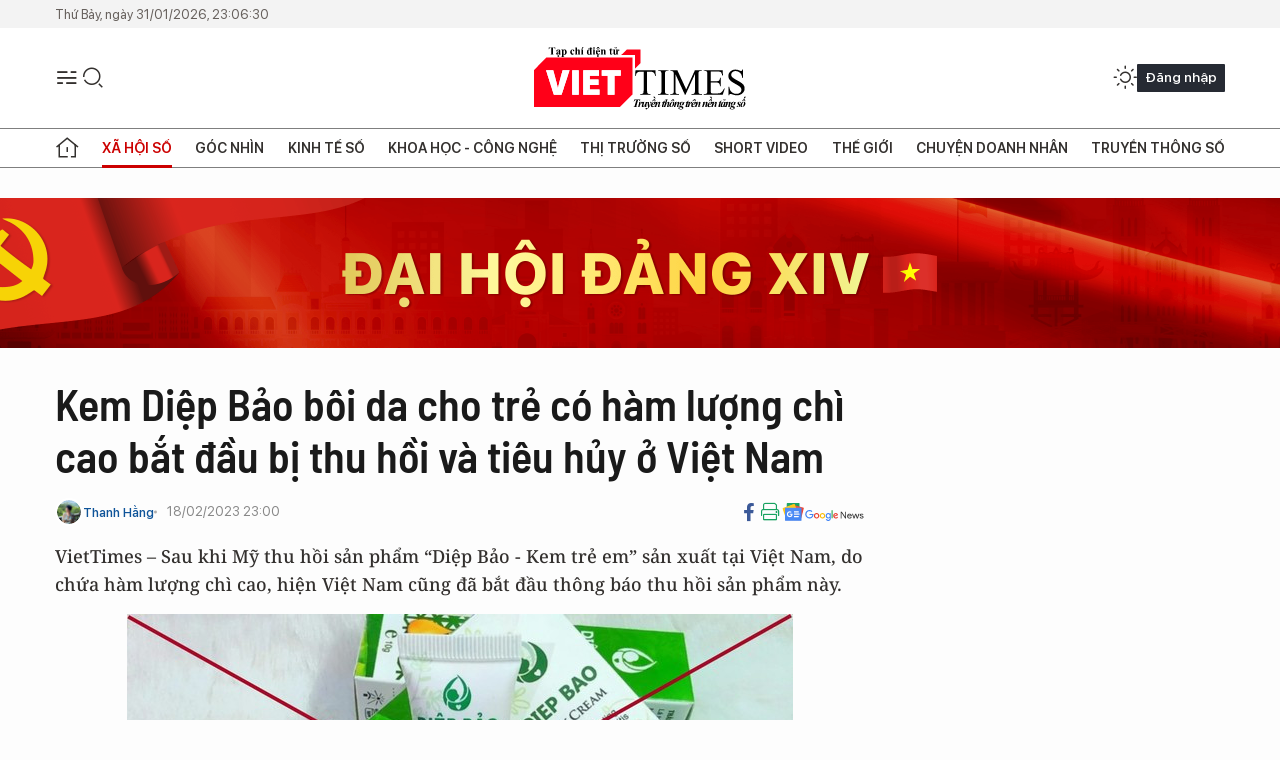

--- FILE ---
content_type: text/html;charset=utf-8
request_url: https://viettimes.vn/kem-diep-bao-boi-da-cho-tre-co-ham-luong-chi-cao-bat-dau-bi-thu-hoi-va-tieu-huy-o-viet-nam-post164283.html
body_size: 27435
content:
<!DOCTYPE html> <html lang="vi"> <head> <title>Sau Mỹ, Việt Nam đã bắt đầu thu hồi và tiêu hủy kem bôi da cho trẻ Diệp Bảo có hàm lượng chì cao | TẠP CHÍ ĐIỆN TỬ VIETTIMES</title> <meta name="description" content="Sau khi Mỹ thu hồi sản phẩm “Diệp Bảo - Kem trẻ em” sản xuất tại Việt Nam do chứa hàm lượng chì cao , Việt Nam cũng đã bắt đầu thông báo thu hồi sản phẩm này."/> <meta name="keywords" content="Diệp Bảo - Kem trẻ em, Cục Quản lý Dược, Công ty TNHH SX - TM Healing Pro, thu hồi, hàm lượng chì cao
"/> <meta name="news_keywords" content="Diệp Bảo - Kem trẻ em, Cục Quản lý Dược, Công ty TNHH SX - TM Healing Pro, thu hồi, hàm lượng chì cao
"/> <meta http-equiv="Content-Type" content="text/html; charset=utf-8" /> <meta http-equiv="X-UA-Compatible" content="IE=edge"/> <meta http-equiv="refresh" content="1800" /> <meta name="revisit-after" content="1 days" /> <meta name="viewport" content="width=device-width, initial-scale=1"> <meta http-equiv="content-language" content="vi" /> <meta name="format-detection" content="telephone=no"/> <meta name="format-detection" content="address=no"/> <meta name="apple-mobile-web-app-capable" content="yes"> <meta name="apple-mobile-web-app-status-bar-style" content="black"> <meta name="apple-mobile-web-app-title" content="TẠP CHÍ ĐIỆN TỬ VIETTIMES"/> <meta name="referrer" content="no-referrer-when-downgrade"/> <link rel="shortcut icon" href="https://cdn.viettimes.vn/assets/web/styles/img/favicon.ico" type="image/x-icon" /> <link rel="preconnect" href="https://cdn.viettimes.vn"/> <link rel="dns-prefetch" href="https://cdn.viettimes.vn"/> <link rel="dns-prefetch" href="//www.google-analytics.com" /> <link rel="dns-prefetch" href="//www.googletagmanager.com" /> <link rel="dns-prefetch" href="//stc.za.zaloapp.com" /> <link rel="dns-prefetch" href="//fonts.googleapis.com" /> <script> var cmsConfig = { domainDesktop: 'https://viettimes.vn', domainMobile: 'https://viettimes.vn', domainApi: 'https://api.viettimes.vn', domainStatic: 'https://cdn.viettimes.vn', domainLog: 'https://log.viettimes.vn', googleAnalytics: 'G-9VXR93J6QG', siteId: 0, pageType: 1, objectId: 164283, adsZone: 138, allowAds: true, adsLazy: true, antiAdblock: true, }; var USER_AGENT=window.navigator&&(window.navigator.userAgent||window.navigator.vendor)||window.opera||"",IS_MOBILE=/Android|webOS|iPhone|iPod|BlackBerry|Windows Phone|IEMobile|Mobile Safari|Opera Mini/i.test(USER_AGENT),IS_REDIRECT=!1;function setCookie(e,o,i){var n=new Date,i=(n.setTime(n.getTime()+24*i*60*60*1e3),"expires="+n.toUTCString());document.cookie=e+"="+o+"; "+i+";path=/;"}function getCookie(e){var o=document.cookie.indexOf(e+"="),i=o+e.length+1;return!o&&e!==document.cookie.substring(0,e.length)||-1===o?null:(-1===(e=document.cookie.indexOf(";",i))&&(e=document.cookie.length),unescape(document.cookie.substring(i,e)))}; </script> <script> if(USER_AGENT && USER_AGENT.indexOf("facebot") <= 0 && USER_AGENT.indexOf("facebookexternalhit") <= 0) { var query = ''; var hash = ''; if (window.location.search) query = window.location.search; if (window.location.hash) hash = window.location.hash; var canonicalUrl = 'https://viettimes.vn/kem-diep-bao-boi-da-cho-tre-co-ham-luong-chi-cao-bat-dau-bi-thu-hoi-va-tieu-huy-o-viet-nam-post164283.html' + query + hash ; var curUrl = decodeURIComponent(window.location.href); if(!location.port && canonicalUrl.startsWith("http") && curUrl != canonicalUrl){ window.location.replace(canonicalUrl); } } </script> <meta name="author" content="TẠP CHÍ ĐIỆN TỬ VIETTIMES" /> <meta name="copyright" content="Copyright © 2026 by TẠP CHÍ ĐIỆN TỬ VIETTIMES" /> <meta name="RATING" content="GENERAL" /> <meta name="GENERATOR" content="TẠP CHÍ ĐIỆN TỬ VIETTIMES" /> <meta content="TẠP CHÍ ĐIỆN TỬ VIETTIMES" itemprop="sourceOrganization" name="source"/> <meta content="news" itemprop="genre" name="medium"/> <meta name="robots" content="noarchive, max-image-preview:large, index, follow" /> <meta name="GOOGLEBOT" content="noarchive, max-image-preview:large, index, follow" /> <link rel="canonical" href="https://viettimes.vn/kem-diep-bao-boi-da-cho-tre-co-ham-luong-chi-cao-bat-dau-bi-thu-hoi-va-tieu-huy-o-viet-nam-post164283.html" /> <meta property="og:site_name" content="TẠP CHÍ ĐIỆN TỬ VIETTIMES"/> <meta property="og:rich_attachment" content="true"/> <meta property="og:type" content="article"/> <meta property="og:url" content="https://viettimes.vn/kem-diep-bao-boi-da-cho-tre-co-ham-luong-chi-cao-bat-dau-bi-thu-hoi-va-tieu-huy-o-viet-nam-post164283.html"/> <meta property="og:image" content="https://cdn.viettimes.vn/images/8f57e31090c6e6a8f88d6b852c8b04f7cd5f77275cb51d73ffe56ae233a1eb4f09c53daf168421571bf8276bd65e36b958833ee1460b6abb8573067ae336e027e0f1ce46172573c0f4dc90de05d86a33a9ed7aaeb32a7fe03126a146649c96aa/diep-bao-kem-tre-em-1-4579-2803.jpeg.webp"/> <meta property="og:image:width" content="1200"/> <meta property="og:image:height" content="630"/> <meta property="og:title" content="Kem Diệp Bảo bôi da cho trẻ có hàm lượng chì cao bắt đầu bị thu hồi và tiêu hủy ở Việt Nam"/> <meta property="og:description" content="VietTimes – Sau khi Mỹ thu hồi sản phẩm “Diệp Bảo - Kem trẻ em” sản xuất tại Việt Nam, do chứa hàm lượng chì cao, hiện Việt Nam cũng đã bắt đầu thông báo thu hồi sản phẩm này."/> <meta name="twitter:card" value="summary"/> <meta name="twitter:url" content="https://viettimes.vn/kem-diep-bao-boi-da-cho-tre-co-ham-luong-chi-cao-bat-dau-bi-thu-hoi-va-tieu-huy-o-viet-nam-post164283.html"/> <meta name="twitter:title" content="Kem Diệp Bảo bôi da cho trẻ có hàm lượng chì cao bắt đầu bị thu hồi và tiêu hủy ở Việt Nam"/> <meta name="twitter:description" content="VietTimes – Sau khi Mỹ thu hồi sản phẩm “Diệp Bảo - Kem trẻ em” sản xuất tại Việt Nam, do chứa hàm lượng chì cao, hiện Việt Nam cũng đã bắt đầu thông báo thu hồi sản phẩm này."/> <meta name="twitter:image" content="https://cdn.viettimes.vn/images/8f57e31090c6e6a8f88d6b852c8b04f7cd5f77275cb51d73ffe56ae233a1eb4f09c53daf168421571bf8276bd65e36b958833ee1460b6abb8573067ae336e027e0f1ce46172573c0f4dc90de05d86a33a9ed7aaeb32a7fe03126a146649c96aa/diep-bao-kem-tre-em-1-4579-2803.jpeg.webp"/> <meta name="twitter:site" content="@TẠP CHÍ ĐIỆN TỬ VIETTIMES"/> <meta name="twitter:creator" content="@TẠP CHÍ ĐIỆN TỬ VIETTIMES"/> <meta property="article:publisher" content="https://web.facebook.com/viettimes.vn" /> <meta property="article:tag" content="Kem Diệp Bảo,Cục Quản lý Dược"/> <meta property="article:section" content="Xã hội,Y tế,Tin tức,Thuốc và cuộc sống,Xã hội số" /> <meta property="article:published_time" content="2023-02-19T06:00:47+07:00"/> <meta property="article:modified_time" content="2023-02-19T10:45:12+07:00"/> <script type="application/ld+json"> { "@context": "http://schema.org", "@type": "Organization", "name": "TẠP CHÍ ĐIỆN TỬ VIETTIMES", "url": "https://viettimes.vn", "logo": "https://cdn.viettimes.vn/assets/web/styles/img/logo.png", "foundingDate": "2016", "founders": [ { "@type": "Person", "name": "Cơ quan của Hội Truyền thông số Việt Nam" } ], "address": [ { "@type": "PostalAddress", "streetAddress": "Hà Nội", "addressLocality": "Hà Nội City", "addressRegion": "Northeast", "postalCode": "100000", "addressCountry": "VNM" } ], "contactPoint": [ { "@type": "ContactPoint", "telephone": "+84-862-774-832", "contactType": "customer service" }, { "@type": "ContactPoint", "telephone": "+84-932-288-166", "contactType": "customer service" } ], "sameAs": [ "https://www.youtube.com/@TapchiVietTimes", "https://web.facebook.com/viettimes.vn/", "https://www.tiktok.com/@viettimes.vn?lang=vi-VN" ] } </script> <script type="application/ld+json"> { "@context" : "https://schema.org", "@type" : "WebSite", "name": "TẠP CHÍ ĐIỆN TỬ VIETTIMES", "url": "https://viettimes.vn", "alternateName" : "Tạp chí điện tử Viettimes, Cơ quan của Hội Truyền thông số Việt Nam", "potentialAction": { "@type": "SearchAction", "target": { "@type": "EntryPoint", "urlTemplate": "https:\/\/viettimes.vn/search/?q={search_term_string}" }, "query-input": "required name=search_term_string" } } </script> <script type="application/ld+json"> { "@context":"http://schema.org", "@type":"BreadcrumbList", "itemListElement":[ { "@type":"ListItem", "position":1, "item":{ "@id":"https://viettimes.vn/thuoc-thuc-pham-chuc-nang/", "name":"Thuốc và cuộc sống" } } ] } </script> <script type="application/ld+json"> { "@context": "http://schema.org", "@type": "NewsArticle", "mainEntityOfPage":{ "@type":"WebPage", "@id":"https://viettimes.vn/kem-diep-bao-boi-da-cho-tre-co-ham-luong-chi-cao-bat-dau-bi-thu-hoi-va-tieu-huy-o-viet-nam-post164283.html" }, "headline": "Kem Diệp Bảo bôi da cho trẻ có hàm lượng chì cao bắt đầu bị thu hồi và tiêu hủy ở Việt Nam", "description": "VietTimes – Sau khi Mỹ thu hồi sản phẩm “Diệp Bảo - Kem trẻ em” sản xuất tại Việt Nam, do chứa hàm lượng chì cao, hiện Việt Nam cũng đã bắt đầu thông báo thu hồi sản phẩm này.", "image": { "@type": "ImageObject", "url": "https://cdn.viettimes.vn/images/8f57e31090c6e6a8f88d6b852c8b04f7cd5f77275cb51d73ffe56ae233a1eb4f09c53daf168421571bf8276bd65e36b958833ee1460b6abb8573067ae336e027e0f1ce46172573c0f4dc90de05d86a33a9ed7aaeb32a7fe03126a146649c96aa/diep-bao-kem-tre-em-1-4579-2803.jpeg.webp", "width" : 1200, "height" : 675 }, "datePublished": "2023-02-19T06:00:47+07:00", "dateModified": "2023-02-19T10:45:12+07:00", "author": { "@type": "Person", "name": "Thanh Hằng" }, "publisher": { "@type": "Organization", "name": "TẠP CHÍ ĐIỆN TỬ VIETTIMES", "logo": { "@type": "ImageObject", "url": "https:\/\/cdn.viettimes.vn/assets/web/styles/img/logo.png" } } } </script> <link rel="preload" href="https://cdn.viettimes.vn/assets/web/styles/fonts/audio/icomoon.woff" as="font" type="font/woff" crossorigin=""> <link rel="preload" href="https://cdn.viettimes.vn/assets/web/styles/fonts/icomoon/icomoon-12-12-25.woff" as="font" type="font/woff" crossorigin=""> <link rel="preload" href="https://cdn.viettimes.vn/assets/web/styles/fonts/SFProDisplay/SFProDisplay-BlackItalic.woff2" as="font" type="font/woff2" crossorigin=""> <link rel="preload" href="https://cdn.viettimes.vn/assets/web/styles/fonts/SFProDisplay/SFProDisplay-Bold.woff2" as="font" type="font/woff2" crossorigin=""> <link rel="preload" href="https://cdn.viettimes.vn/assets/web/styles/fonts/SFProDisplay/SFProDisplay-Semibold.woff2" as="font" type="font/woff2" crossorigin=""> <link rel="preload" href="https://cdn.viettimes.vn/assets/web/styles/fonts/SFProDisplay/SFProDisplay-Medium.woff2" as="font" type="font/woff2" crossorigin=""> <link rel="preload" href="https://cdn.viettimes.vn/assets/web/styles/fonts/SFProDisplay/SFProDisplay-Regular.woff2" as="font" type="font/woff2" crossorigin=""> <link rel="preload" href="https://cdn.viettimes.vn/assets/web/styles/fonts/BSC/BarlowSemiCondensed-Bold.woff2" as="font" type="font/woff2" crossorigin=""> <link rel="preload" href="https://cdn.viettimes.vn/assets/web/styles/fonts/BSC/BarlowSemiCondensed-SemiBold.woff2" as="font" type="font/woff2" crossorigin=""> <link rel="preload" href="https://cdn.viettimes.vn/assets/web/styles/fonts/NotoSerif/NotoSerif-Bold.woff2" as="font" type="font/woff2" crossorigin=""> <link rel="preload" href="https://cdn.viettimes.vn/assets/web/styles/fonts/NotoSerif/NotoSerif-Medium.woff2" as="font" type="font/woff2" crossorigin=""> <link rel="preload" href="https://cdn.viettimes.vn/assets/web/styles/fonts/NotoSerif/NotoSerif-Regular.woff2" as="font" type="font/woff2" crossorigin=""> <link rel="preload" href="https://cdn.viettimes.vn/assets/web/styles/fonts/PoppinsZ/PoppinsZ-SemiBold.woff2" as="font" type="font/woff2" crossorigin=""> <link rel="preload" href="https://cdn.viettimes.vn/assets/web/styles/fonts/PoppinsZ/PoppinsZ-Medium.woff2" as="font" type="font/woff2" crossorigin=""> <link rel="preload" href="https://cdn.viettimes.vn/assets/web/styles/fonts/PoppinsZ/PoppinsZ-Regular.woff2" as="font" type="font/woff2" crossorigin=""> <link rel="preload" href="https://cdn.viettimes.vn/assets/web/styles/css/main.min-1.0.32.css" as="style"> <link rel="preload" href="https://cdn.viettimes.vn/assets/web/js/main.min-1.0.31.js" as="script"> <link rel="preload" href="https://cdn.viettimes.vn/assets/web/js/detail.min-1.0.15.js" as="script"> <link id="cms-style" rel="stylesheet" href="https://cdn.viettimes.vn/assets/web/styles/css/main.min-1.0.32.css"> <script type="text/javascript"> var _metaOgUrl = 'https://viettimes.vn/kem-diep-bao-boi-da-cho-tre-co-ham-luong-chi-cao-bat-dau-bi-thu-hoi-va-tieu-huy-o-viet-nam-post164283.html'; var page_title = document.title; var tracked_url = window.location.pathname + window.location.search + window.location.hash; var cate_path = 'thuoc-thuc-pham-chuc-nang'; if (cate_path.length > 0) { tracked_url = "/" + cate_path + tracked_url; } </script> <script async="" src="https://www.googletagmanager.com/gtag/js?id=G-9VXR93J6QG"></script> <script> if(!IS_REDIRECT){ window.dataLayer = window.dataLayer || []; function gtag(){dataLayer.push(arguments);} gtag('js', new Date()); gtag('config', 'G-9VXR93J6QG', {page_path: tracked_url}); } </script> </head> <body class="detail-normal"> <div id="sdaWeb_SdaMasthead" class="rennab banner-top" data-platform="1" data-position="Web_SdaMasthead" style="display:none"> </div> <header class="site-header"> <div class="top-header"> <time class="time" id="today"></time> </div> <div class="grid"> <div class="menu-search"> <i class="ic-menu"></i> <div class="search"> <i class="ic-search"></i> <div class="search-form"> <div class="advance-search"> <input type="text" class="txtsearch" placeholder="Nhập từ khóa cần tìm"> <select id="dlMode" class="select-mode"> <option value="4" selected="">Tìm theo tiêu đề</option> <option value="5">Bài viết</option> <option value="2">Tác giả</option> </select> </div> <button type="button" class="btn btn_search" aria-label="Tìm kiếm"> <i class="ic-search"></i>Tìm kiếm </button> </div> </div> </div> <a class="logo" href="https://viettimes.vn" title="TẠP CHÍ ĐIỆN TỬ VIETTIMES">TẠP CHÍ ĐIỆN TỬ VIETTIMES</a> <div class="hdr-action"> <a href="javascript:void(0);" class="notification" title="Nhận thông báo"> <i class="ic-notification"></i> </a> <a href="javascript:void(0);" class="dark-mode" title="Chế độ tối"> <i class="ic-sun"></i> <i class="ic-moon"></i> </a> <div class="wrap-user user-profile"></div> </div> </div> <ul class="menu"> <li class="main"> <a href="/" class="menu-heading" title="Trang chủ"><i class="ic-home"></i></a> </li> <li class="main" data-id="175"> <a class="menu-heading active" href="https://viettimes.vn/xa-hoi-so/" title="Xã hội số">Xã hội số</a> <div class="cate-news loading" data-zone="175"></div> </li> <li class="main" data-id="115"> <a class="menu-heading" href="https://viettimes.vn/goc-nhin-truyen-thong/" title="Góc nhìn">Góc nhìn</a> <div class="cate-news loading" data-zone="115"></div> </li> <li class="main" data-id="3"> <a class="menu-heading" href="https://viettimes.vn/kinh-te-so/" title="Kinh tế số">Kinh tế số</a> <div class="cate-news loading" data-zone="3"></div> </li> <li class="main" data-id="109"> <a class="menu-heading" href="https://viettimes.vn/khoa-hoc-cong-nghe/" title="Khoa học - Công nghệ ">Khoa học - Công nghệ </a> <div class="cate-news loading" data-zone="109"></div> </li> <li class="main" data-id="189"> <a class="menu-heading" href="https://viettimes.vn/thi-truong-so/" title="Thị trường số">Thị trường số</a> <div class="cate-news loading" data-zone="189"></div> </li> <li class="main" data-id="195"> <a class="menu-heading" href="https://viettimes.vn/short/" title="Short Video">Short Video</a> <div class="cate-news loading" data-zone="195"></div> </li> <li class="main" data-id="121"> <a class="menu-heading" href="https://viettimes.vn/the-gioi/" title="Thế giới">Thế giới</a> <div class="cate-news loading" data-zone="121"></div> </li> <li class="main" data-id="38"> <a class="menu-heading" href="https://viettimes.vn/doanh-nghiep-doanh-nhan/" title="Chuyện doanh nhân ">Chuyện doanh nhân </a> <div class="cate-news loading" data-zone="38"></div> </li> <li class="main" data-id="116"> <a class="menu-heading" href="https://viettimes.vn/vdca/" title="Truyền thông số">Truyền thông số</a> <div class="cate-news loading" data-zone="116"></div> </li> </ul> </header> <div class="big-menu-vertical"> <div class="hdr-action"> <i class="ic-close">close</i> <a href="#" class="notification"> <i class="ic-notification"></i> </a> <a href="#" class="dark-mode hidden"> <i class="ic-sun"></i> <i class="ic-moon"></i> </a> <a href="#" class="btn-modal" data-target="loginModal"> Đăng nhập </a> </div> <ul class="menu"> <li class="main"> <a href="/" class="menu-heading" title="Trang chủ"><i class="ic-home"></i>Trang chủ</a> </li> <li class="main"> <a class="menu-heading active" href="https://viettimes.vn/xa-hoi-so/" title="Xã hội số">Xã hội số</a> <i class="ic-chevron-down"></i> <ul class="sub-menu"> <li class="main"> <a href="https://viettimes.vn/xa-hoi-su-kien/" title="Xã hội">Xã hội</a> </li> <li class="main"> <a href="https://viettimes.vn/phap-luat/" title="Pháp luật">Pháp luật</a> </li> <li class="main"> <a href="https://viettimes.vn/xa-hoi/y-te/" title="Y tế">Y tế</a> </li> </ul> </li> <li class="main"> <a class="menu-heading" href="https://viettimes.vn/goc-nhin-truyen-thong/" title="Góc nhìn">Góc nhìn</a> </li> <li class="main"> <a class="menu-heading" href="https://viettimes.vn/kinh-te-so/" title="Kinh tế số">Kinh tế số</a> <i class="ic-chevron-down"></i> <ul class="sub-menu"> <li class="main"> <a href="https://viettimes.vn/bat-dong-san/" title="Bất động sản">Bất động sản</a> </li> <li class="main"> <a href="https://viettimes.vn/kinh-te-du-lieu/du-lieu/" title="Dữ liệu">Dữ liệu</a> </li> <li class="main"> <a href="https://viettimes.vn/kinh-te-du-lieu/quan-tri/" title="Kinh Doanh">Kinh Doanh</a> </li> <li class="main"> <a href="https://viettimes.vn/chung-khoan/" title="Chứng khoán">Chứng khoán</a> </li> </ul> </li> <li class="main"> <a class="menu-heading" href="https://viettimes.vn/khoa-hoc-cong-nghe/" title="Khoa học - Công nghệ ">Khoa học - Công nghệ </a> <i class="ic-chevron-down"></i> <ul class="sub-menu"> <li class="main"> <a href="https://viettimes.vn/ai/" title="AI">AI</a> </li> <li class="main"> <a href="https://viettimes.vn/cong-nghe/chuyen-doi-so/" title="Chuyển đổi số">Chuyển đổi số</a> </li> <li class="main"> <a href="https://viettimes.vn/ha-tang-so/" title="Hạ tầng số">Hạ tầng số</a> </li> </ul> </li> <li class="main"> <a class="menu-heading" href="https://viettimes.vn/thi-truong-so/" title="Thị trường số">Thị trường số</a> <i class="ic-chevron-down"></i> <ul class="sub-menu"> <li class="main"> <a href="https://viettimes.vn/oto-xe-may/" title="Xe">Xe</a> </li> <li class="main"> <a href="https://viettimes.vn/san-pham-dich-vu/" title="Sản phẩm dịch vụ">Sản phẩm dịch vụ</a> </li> <li class="main"> <a href="https://viettimes.vn/tu-van-tieu-dung/" title="Tư vấn tiêu dùng">Tư vấn tiêu dùng</a> </li> </ul> </li> <li class="main"> <a class="menu-heading" href="https://viettimes.vn/the-gioi/" title="Thế giới">Thế giới</a> <i class="ic-chevron-down"></i> <ul class="sub-menu"> <li class="main"> <a href="https://viettimes.vn/chuyen-la/" title="Chuyện lạ">Chuyện lạ</a> </li> <li class="main"> <a href="https://viettimes.vn/the-gioi/phan-tich/" title="Phân tích">Phân tích</a> </li> <li class="main"> <a href="https://viettimes.vn/cong-nghe-moi/" title="Công nghệ mới">Công nghệ mới</a> </li> </ul> </li> <li class="main"> <a class="menu-heading" href="https://viettimes.vn/doanh-nghiep-doanh-nhan/" title="Chuyện doanh nhân ">Chuyện doanh nhân </a> </li> <li class="main"> <a class="menu-heading" href="https://viettimes.vn/vdca/" title="Truyền thông số">Truyền thông số</a> </li> <li class="main"> <a class="menu-heading" href="https://viettimes.vn/multimedia/" title="Viettimes Media">Viettimes Media</a> <i class="ic-chevron-down"></i> <ul class="sub-menu"> <li class="main"> <a href="https://viettimes.vn/anh/" title="Ảnh">Ảnh</a> </li> <li class="main"> <a href="https://viettimes.vn/video/" title="Video">Video</a> </li> <li class="main"> <a href="https://viettimes.vn/short/" title="Short Video">Short Video</a> </li> <li class="main"> <a href="https://viettimes.vn/emagazine/" title="Emagazine">Emagazine</a> </li> <li class="main"> <a href="https://viettimes.vn/infographic/" title="Infographic">Infographic</a> </li> </ul> </li> </ul> </div> <div class="site-body"> <div id="sdaWeb_SdaAfterMenu" class="rennab " data-platform="1" data-position="Web_SdaAfterMenu" style="display:none"> </div> <div class="container"> <div id="sdaWeb_SdaTop" class="rennab " data-platform="1" data-position="Web_SdaTop" style="display:none"> </div> <div class="col"> <div class="main-col"> <div class="article"> <div class="article__header"> <h1 class="article__title cms-title "> Kem Diệp Bảo bôi da cho trẻ có hàm lượng chì cao bắt đầu bị thu hồi và tiêu hủy ở Việt Nam </h1> <div class="article__meta"> <div class="wrap-meta"> <div class="author"> <div class="wrap-avatar"> <img src="https://cdn.viettimes.vn/images/8a29cfc3e25661c5aaaacfdc147813f80274652ab6392c5f2b1242b52f348e76de30f54e0c13bd3970b82c2816ead3d225c31b709bf402452e4fab7f47b26148f8ebd58d8fd5e7120b951ffc6ed50b39/fbf9f7ab222a8674df3b-7433.jpg" alt="Thanh Hằng"> </div> <div class="author-info"> <a class="name" href="https://viettimes.vn/tac-gia/thanh-hang-14.html" title="Thanh Hằng">Thanh Hằng</a> </div> </div> <time class="time" datetime="2023-02-19T06:00:47+07:00" data-time="1676761247" data-friendly="false">19/02/2023 06:00</time> <meta class="cms-date" itemprop="datePublished" content="2023-02-19T06:00:47+07:00"> </div> <div class="social article__social"> <a href="javascript:void(0);" class="item" data-href="https://viettimes.vn/kem-diep-bao-boi-da-cho-tre-co-ham-luong-chi-cao-bat-dau-bi-thu-hoi-va-tieu-huy-o-viet-nam-post164283.html" data-rel="facebook" title="Facebook"> <i class="ic-facebook"></i> </a> <a href="javascript:void(0);" class="sendprint" title="In bài viết"><i class="ic-print"></i></a> <a href="https://news.google.com/publications/CAAiEE6ezvPKAM1ok3I5MxAd5DYqFAgKIhBOns7zygDNaJNyOTMQHeQ2?hl=vi" target="_blank" title="Google News"> <i class="ic-gg-news"> </i> </a> </div> </div> <div class="article__sapo cms-desc"> VietTimes – Sau khi&nbsp;Mỹ thu hồi sản phẩm “Diệp Bảo - Kem trẻ em” sản xuất tại Việt Nam,&nbsp;do chứa hàm lượng chì cao,&nbsp;hiện Việt Nam cũng đã bắt đầu thông báo thu hồi sản phẩm này. </div> <div id="sdaWeb_SdaArticleAfterSapo" class="rennab " data-platform="1" data-position="Web_SdaArticleAfterSapo" style="display:none"> </div> <figure class="article__avatar "> <img class="cms-photo" src="https://cdn.viettimes.vn/images/9e327d424dec5836e04d968d3653b180c9ae4cbc78a38d480d8eef36f9532ae58f4c77be36399d74ca12d8fd0f98921cc2a3c6bf191d60a8493b7157c7baa0022473f595a5ac9b038856cfe359fbd311/diep-bao-kem-tre-em-1-4579-2803.jpeg" alt="Sau khi Mỹ thu hồi kem Diệp Bảo do có chì, hiện Việt Nam đã bắt đầu thu hồi và tiêu hủy" cms-photo-caption="Sau khi Mỹ thu hồi kem Diệp Bảo do có chì, hiện Việt Nam đã bắt đầu thu hồi và tiêu hủy"/> <figcaption>Sau khi Mỹ thu hồi kem Diệp Bảo do có chì, hiện Việt Nam đã bắt đầu thu hồi và tiêu hủy</figcaption> </figure> <div id="sdaWeb_SdaArticleAfterAvatar" class="rennab " data-platform="1" data-position="Web_SdaArticleAfterAvatar" style="display:none"> </div> </div> <div class="article__social features"> <a href="javascript:void(0);" class="item fb" data-href="https://viettimes.vn/kem-diep-bao-boi-da-cho-tre-co-ham-luong-chi-cao-bat-dau-bi-thu-hoi-va-tieu-huy-o-viet-nam-post164283.html" data-rel="facebook" title="Facebook"> <i class="ic-facebook"></i> </a> <a href="javascript:void(0);" class="print sendprint" title="In bài viết"><i class="ic-print"></i></a> <a href="javascript:void(0);" class="mail sendmail" data-href="https://viettimes.vn/kem-diep-bao-boi-da-cho-tre-co-ham-luong-chi-cao-bat-dau-bi-thu-hoi-va-tieu-huy-o-viet-nam-post164283.html" data-rel="Gửi mail"> <i class="ic-mail"></i> </a> <a href="javascript:void(0);" class="item link" data-href="https://viettimes.vn/kem-diep-bao-boi-da-cho-tre-co-ham-luong-chi-cao-bat-dau-bi-thu-hoi-va-tieu-huy-o-viet-nam-post164283.html" data-rel="copy"> <i class="ic-link"></i> </a> <a href="javascript:void(0);" onclick="ME.sendBookmark(this,164283);" class="bookmark btnBookmark hidden" title="Lưu tin" data-type="1" data-id="164283"> <i class="ic-bookmark"></i>Lưu tin </a> </div> <div class="article__body zce-content-body cms-body" itemprop="articleBody"> <p>Như VietTimes đã đưa tin, ngày 1/2/2023, Cơ quan quản lý Thực phẩm và Dược phẩm Mỹ (FDA) thông báo <a href="https://viettimes.vn/my-thu-hoi-kem-diep-bao-boi-da-cho-tre-ban-tren-mang-vi-co-chi-bo-y-te-viet-nam-vao-cuoc-post163948.html" class="cms-relate">thu hồi sản phẩm kem Diệp Bảo</a> bán trên Facebook, sản xuất tại Việt Nam, do nhiễm chì.</p>
<p>Việc thu hồi sản phẩm được bắt đầu sau khi thử nghiệm của Cơ quan Y tế Oregon (OHA) cho thấy hàm lượng chì cao trong hai mẫu sản phẩm. Hậu quả của việc dùng kem Diệp Bảo là hai trẻ sơ sinh bị phát hiện có nồng độ chì trong máu tăng cao. Một trường hợp đã được xác định sau một bài đăng đầu tiên trên trang nhóm Facebook của các bà mẹ Việt Nam vào tháng 12/2022 để cảnh báo khách hàng về sản phẩm. Trường hợp thứ hai được Cơ quan Y tế Oregon báo cáo vào tháng 1/2023.</p>
<p>Theo thông báo của FDA, hình ảnh bao bì sản phẩm “Diệp Bảo - Kem trẻ em” có ghi thông tin: www.kemdiepbao.com; địa chỉ: Tổ 25, Khu Phố 2, P. Trảng Dài, Tp. Biên Hòa, Đồng Nai”; Hotline: 0923.850.650; NSX 05/01/2021, HSD 05/07/2023. Sản phẩm được giới thiệu có công dụng hỗ trợ điều trị chàm sữa, viêm da cơ địa, hăm tã, mẩn ngứa, da khô nẻ, rôm sảy, côn trùng đốt… và một số bệnh ngoài da cho trẻ.</p>
<p>Theo thông tin trên sàn giao dịch điện tử Shopee (https://shopee.vn/) về sản phẩm “Diệp Bảo - Kem trẻ em”, thì sản phẩm này được sản xuất tại Công ty TNHH SX-TM Healing Pro địa chỉ ở số 7, đường số 3, cư xá Bình Thới, P. 8, Q. 11, TP. Hồ Chí Minh.</p>
<p>Ngày 7/2/2023, Cục Quản lý Dược Bộ Y tế Việt Nam đã có công văn đề nghị Sở Y tế TP. Hồ Chí Minh và Sở Y tế tỉnh Đồng Nai kiểm tra việc chấp hành quy định pháp luật về hoạt động công bố sản phẩm mỹ phẩm, sản xuất, kinh doanh sản phẩm kem Diệp Bảo tại các địa chỉ đã nêu ở trên, xử lý nghiêm các vi phạm, đồng thời, báo cáo về Cục Quản lý Dược.</p>
<div class="sda_middle"> <div id="sdaWeb_SdaArticleMiddle" class="rennab fyi" data-platform="1" data-position="Web_SdaArticleMiddle"> </div>
</div>
<table class="picture" align="center"> <tbody> <tr> <td class="pic"><img data-image-id="415262" src="[data-uri]" data-width="2716" data-height="1288" class="lazyload cms-photo" data-large-src="https://cdn.viettimes.vn/images/d2d8ecceb7f9fb92fdc6d38a7b8876b1065099ab7be2bf336f2b919da36b3a86d80e566cb1c7923ec7fd3bada40ac62cae7f952f9c153ddb1b326601f411cec3ae074db8bb436ce444fae291b7a58061b51a6bcbf3bd89620cd017c714f19e3b/vt-fda-thong-bao-thu-hoi-kem-diep-bao-9305.png" data-src="https://cdn.viettimes.vn/images/9e327d424dec5836e04d968d3653b180c9ae4cbc78a38d480d8eef36f9532ae5da3c06d8f3575a80d59ba55dc496b16474822f95b97ae9ca538e4e3aa9fad8a62344c7f0193f8b93f2c8fd6380ad39d86aedd39c91a76037498406bca7121c18/vt-fda-thong-bao-thu-hoi-kem-diep-bao-9305.png" alt="Thông báo của FDA về việc thu hồi kem Diệp Bảo do có chì" title="Thông báo của FDA về việc thu hồi kem Diệp Bảo do có chì" width="810" height="384"></td> </tr> <tr> <td class="caption"> <p>Thông báo của FDA về việc thu hồi kem Diệp Bảo do có chì</p></td> </tr> </tbody>
</table>
<p>Ngày 17/2/2023, Cục Quản lý Dược cho biết: Theo các công văn số 946/SYT-TTra ngày 14/02/2023 của Sở Y tế TP. Hồ Chí Minh và Công văn số 597/SYT-TTra ngày 13/02/2023 của Sở Y tế tỉnh Đồng Nai thì tại địa chỉ tổ 25, khu phố 2, P. Trảng Dài, TP. Biên Hòa, tỉnh Đồng Nai không có hoạt động sản xuất, kinh doanh mỹ phẩm.</p>
<p>Công ty TNHH SX - TM Healing Pro báo cáo đã sản xuất sản phẩm “Diệp Bảo - Kem trẻ em” tại địa chỉ 59A đường số 9, P. Tân Kiểng, Q. 7, TP. Hồ Chí Minh. Còn tại địa chỉ số 7, đường số 3, cư xá Bình Thới, P. 8, Q. 11, TP. Hồ Chí Minh không có hoạt động kinh doanh mỹ phẩm.</p>
<p>Cũng theo báo cáo thì Sở Y tế TP. Hồ Chí Minh chưa cấp Giấy chứng nhận đủ điều kiện sản xuất mỹ phẩm cho Công ty TNHH SX - TM Healing Pro, chưa cấp số tiếp nhận Phiếu công bố sản phẩm mỹ phẩm cho sản phẩm “Diệp Bảo - Kem trẻ em”.</p>
<p>Vì thế, Sở Y tế TP. Hồ Chí Minh đã ra quyết định số 55/QĐ-XPHC ngày 10/2/2023 xử phạt vi phạm hành chính đối với Công ty TNHH SX - TM Healing Pro do vi phạm khi sản xuất mỹ phẩm mà chưa được cấp Giấy chứng nhận đủ điều kiện sản xuất mỹ phẩm.</p>
<div class="sda_middle"> <div id="sdaWeb_SdaArticleMiddle1" class="rennab fyi" data-platform="1" data-position="Web_SdaArticleMiddle1"> </div>
</div>
<p>Như vậy, sản phẩm “Diệp Bảo - Kem trẻ em” (do Công ty TNHH SX - TM Healing Pro sản xuất tại địa chỉ 59A đường số 9, P. Tân Kiểng, Q. 7, Tp. Hồ Chí Minh hoặc số 7, đường số 3, cư xá Bình Thới, P. 8, Q. 11, Tp. Hồ Chí Minh) đã lưu thông trên thị trường khi chưa được cấp số tiếp nhận Phiếu công bố sản phẩm mỹ phẩm.</p>
<p>Trước các thông tin về sản phẩm “Diệp Bảo - Kem trẻ em” như trên, Cục Quản lý Dược đã gửi thông báo đến Sở Y tế các tỉnh, thành phố và Công ty TNHH SX - TM Healing Pro (địa chỉ ở 59A đường số 9, P. Tân Kiểng, Q. 7, TP. Hồ Chí Minh) về việc thu hồi, tiêu hủy trên toàn quốc sản phẩm “Diệp Bảo - Kem trẻ em”, trên nhãn ghi thông tin: www.kemdiepbao.com; Địa chỉ: Tổ 25, Khu Phố 2, P. Trảng Dài, TP. Biên Hòa, Đồng Nai”. Sản phẩm do Công ty TNHH SX - TM Healing Pro (địa chỉ: 59A đường số 9, P. Tân Kiểng, Q. 7, TP. Hồ Chí Minh hoặc số 7, đường số 3, cư xá Bình Thới, P. 8, Q. 11, TP. Hồ Chí Minh) sản xuất.</p>
<p>Lý do thu hồi được Cục Quản lý Dược cho biết: Sản phẩm “Diệp Bảo - Kem trẻ em” sản xuất tại cơ sở chưa được cấp Giấy chứng nhận đủ điều kiện sản xuất mỹ phẩm, lưu thông trên thị trường khi chưa được cấp số tiếp nhận Phiếu công bố sản phẩm mỹ phẩm theo quy định tại Điều 70 Nghị định số 117/2020/NĐ-CP ngày 28/9/2020 của Chính phủ quy định xử phạt vi phạm hành chính trong lĩnh vực y tế và Điều 45, Thông tư số 06/2011/TT-BYT ngày 25/01/2011 của Bộ Y tế quy định về quản lý mỹ phẩm.</p>
<p>Cục Quản lý Dược cũng đề nghị Sở Y tế các tỉnh, thành phố thông báo cho các cơ sở kinh doanh, sử dụng mỹ phẩm trên địa bàn ngừng ngay việc kinh doanh, sử dụng sản phẩm “Diệp Bảo - Kem trẻ em” nêu trên và trả về cơ sở cung ứng sản phẩm; phối hợp với các cơ quan truyền thông thông tin tới các cơ sở buôn bán, sử dụng mỹ phẩm và người dân biết để không buôn bán, sử dụng sản phẩm “Diệp Bảo - Kem trẻ em” nêu trên; tiến hành thu hồi, tiêu hủy toàn bộ sản phẩm vi phạm nêu trên; kiểm tra, giám sát các đơn vị thực hiện thông báo này; xử lý các đơn vị vi phạm theo quy định hiện hành.</p>
<p>Riêng với Công ty TNHH SX - TM Healing Pro, Cục Quản lý Dược yêu cầu phải gửi thông báo thu hồi tới những nơi phân phối, sử dụng sản phẩm, tiếp nhận sản phẩm trả về từ các cơ sở kinh doanh và tiến hành thu hồi, tiêu hủy toàn bộ sản phẩm “Diệp Bảo - Kem trẻ em” vi phạm nêu trên, đồng thời, gửi báo cáo thu hồi, tiêu hủy sản phẩm nêu trên về Cục Quản lý Dược trước ngày 20/3/2023.</p>
<div class="sda_middle"> <div id="sdaWeb_SdaArticleMiddle2" class="rennab fyi" data-platform="1" data-position="Web_SdaArticleMiddle2"> </div>
</div>
<div class="article-relate" data-source="related-news"> <article class="story"> <figure class="story__thumb"> <a class="cms-link" href="https://viettimes.vn/my-thu-hoi-kem-diep-bao-boi-da-cho-tre-ban-tren-mang-vi-co-chi-bo-y-te-viet-nam-vao-cuoc-post163948.html" title="Mỹ thu hồi kem Diệp Bảo bôi da cho trẻ bán trên mạng vì có chì, Bộ Y tế Việt Nam vào cuộc "> <img class="lazyload" src="[data-uri]" data-src="https://cdn.viettimes.vn/images/d5aff7871d196fcf488487b88a17790e75282615553163d4a9b996f703fefe2948c2b0c0d1b72ca1769090b4163cd8655a3a57f150916a84b1362dcc0fa286084e936ae7cf6e344d45ada1be1d837cbf/diep-bao-kem-tre-em-1-4579.jpg.webp" alt="Kem Diệp Bảo bán trên Facebook, sản xuất tại Việt Nam, đang bị Mỹ thu hồi do nhiễm chì"> <noscript> <img src="https://cdn.viettimes.vn/images/d5aff7871d196fcf488487b88a17790e75282615553163d4a9b996f703fefe2948c2b0c0d1b72ca1769090b4163cd8655a3a57f150916a84b1362dcc0fa286084e936ae7cf6e344d45ada1be1d837cbf/diep-bao-kem-tre-em-1-4579.jpg.webp" alt="Kem Diệp Bảo bán trên Facebook, sản xuất tại Việt Nam, đang bị Mỹ thu hồi do nhiễm chì" class="image-fallback"> </noscript></a> </figure> <h2 class="story__heading" data-tracking="163948"><a class="cms-link " href="https://viettimes.vn/my-thu-hoi-kem-diep-bao-boi-da-cho-tre-ban-tren-mang-vi-co-chi-bo-y-te-viet-nam-vao-cuoc-post163948.html" title="Mỹ thu hồi kem Diệp Bảo bôi da cho trẻ bán trên mạng vì có chì, Bộ Y tế Việt Nam vào cuộc "> Mỹ thu hồi kem Diệp Bảo bôi da cho trẻ bán trên mạng vì có chì, Bộ Y tế Việt Nam vào cuộc </a></h2> </article>
</div> <div id="sdaWeb_SdaArticleAfterBody" class="rennab " data-platform="1" data-position="Web_SdaArticleAfterBody" style="display:none"> </div> <div class="related-news"> <h3 class="box-heading"> <span class="title">Tin liên quan</span> </h3> <div class="box-content" data-source="related-news"> <article class="story"> <h2 class="story__heading" data-tracking="163948"> <a class="cms-link " href="https://viettimes.vn/my-thu-hoi-kem-diep-bao-boi-da-cho-tre-ban-tren-mang-vi-co-chi-bo-y-te-viet-nam-vao-cuoc-post163948.html" title="Mỹ thu hồi kem Diệp Bảo bôi da cho trẻ bán trên mạng vì có chì, Bộ Y tế Việt Nam vào cuộc "> Mỹ thu hồi kem Diệp Bảo bôi da cho trẻ bán trên mạng vì có chì, Bộ Y tế Việt Nam vào cuộc </a> </h2> </article> <article class="story"> <h2 class="story__heading" data-tracking="163432"> <a class="cms-link " href="https://viettimes.vn/bo-y-te-thu-hoi-tren-toan-quoc-11-lo-thuoc-myomethol-khong-dat-chat-luong-post163432.html" title="Bộ Y tế thu hồi trên toàn quốc 11 lô thuốc Myomethol không đạt chất lượng"> Bộ Y tế thu hồi trên toàn quốc 11 lô thuốc Myomethol không đạt chất lượng </a> </h2> </article> <article class="story"> <h2 class="story__heading" data-tracking="162901"> <a class="cms-link " href="https://viettimes.vn/yeu-cau-so-y-te-da-nang-so-y-te-ha-noi-giam-sat-viec-thu-hoi-lo-thuoc-rabesta-20-kem-chat-luong-post162901.html" title="Yêu cầu Sở Y tế Đà Nẵng, Sở Y tế Hà Nội giám sát việc thu hồi lô thuốc Rabesta 20 kém chất lượng "> Yêu cầu Sở Y tế Đà Nẵng, Sở Y tế Hà Nội giám sát việc thu hồi lô thuốc Rabesta 20 kém chất lượng </a> </h2> </article> <article class="story"> <h2 class="story__heading" data-tracking="158635"> <a class="cms-link " href="https://viettimes.vn/thu-hoi-thuoc-capetero-500-do-cong-ty-tnhh-phan-phoi-lien-hop-dong-duong-nhap-khau-trai-phep-post158635.html" title="Thu hồi thuốc Capetero 500 do Công ty TNHH phân phối Liên hợp Đông Dương nhập khẩu trái phép"> Thu hồi thuốc Capetero 500 do Công ty TNHH phân phối Liên hợp Đông Dương nhập khẩu trái phép </a> </h2> </article> <article class="story"> <h2 class="story__heading" data-tracking="158612"> <a class="cms-link " href="https://viettimes.vn/thu-hoi-ngay-thuoc-siro-uong-nutrohadi-f-do-cong-ty-cp-duoc-ha-tinh-san-xuat-post158612.html" title="Thu hồi ngay thuốc Siro uống Nutrohadi F do Công ty CP Dược Hà Tĩnh sản xuất"> Thu hồi ngay thuốc Siro uống Nutrohadi F do Công ty CP Dược Hà Tĩnh sản xuất </a> </h2> </article> <article class="story"> <h2 class="story__heading" data-tracking="157522"> <a class="cms-link " href="https://viettimes.vn/bo-y-te-thu-hoi-5-loai-thuoc-do-gia-mao-ho-so-post157522.html" title=" Bộ Y tế thu hồi 5 loại thuốc do giả mạo hồ sơ"> Bộ Y tế thu hồi 5 loại thuốc do giả mạo hồ sơ </a> </h2> </article> <article class="story"> <h2 class="story__heading" data-tracking="148839"> <a class="cms-link " href="https://viettimes.vn/tphcm-van-ban-chi-dinh-mua-thuoc-dieu-tri-covid-19-vua-phat-hanh-may-tieng-da-thu-hoi-post148839.html" title="TP.HCM: Văn bản chỉ định mua thuốc điều trị Covid-19 vừa phát hành mấy tiếng đã thu hồi "> TP.HCM: Văn bản chỉ định mua thuốc điều trị Covid-19 vừa phát hành mấy tiếng đã thu hồi </a> </h2> </article> </div> </div> <div id="sdaMobile_SdaArticleAfterRelated" class="rennab " data-platform="1" data-position="Mobile_SdaArticleAfterRelated" style="display:none"> </div> <div class="article__tag"> <h3 class="box-heading"> <span class="title">Từ khóa: </span> </h3> <div class="box-content"> <a href="https://viettimes.vn/tu-khoa/kem-diep-bao-tag145343.html" title="Kem Diệp Bảo">#Kem Diệp Bảo</a> <a href="https://viettimes.vn/tu-khoa/cuc-quan-ly-duoc-tag7260.html" title="Cục Quản lý Dược">#Cục Quản lý Dược</a> </div> </div> <div id="sdaWeb_SdaArticleAfterTag" class="rennab " data-platform="1" data-position="Web_SdaArticleAfterTag" style="display:none"> </div> <div class="article__meta"> <div class="fb-like" data-href="https://viettimes.vn/kem-diep-bao-boi-da-cho-tre-co-ham-luong-chi-cao-bat-dau-bi-thu-hoi-va-tieu-huy-o-viet-nam-post164283.html" data-width="" data-layout="button_count" data-action="like" data-size="small" data-share="true"></div> <a href="javascript:void(0);" onclick="ME.sendBookmark(this,164283);" class="bookmark btnBookmark hidden" title="Lưu tin" data-type="1" data-id="164283"> <i class="ic-bookmark"></i>Lưu tin </a> </div> <div class="wrap-comment" id="comment164283" data-id="164283" data-type="20"></div> <div id="sdaWeb_SdaArticleAfterComment" class="rennab " data-platform="1" data-position="Web_SdaArticleAfterComment" style="display:none"> </div> </div> </div> </div> <div class="sub-col"> <div id="sidebar-top-1"> <div class="hot-news"> <h3 class="box-heading"> <span class="title">Đọc nhiều</span> </h3> <div class="box-content" data-source="mostread-news"> <article class="story"> <figure class="story__thumb"> <a class="cms-link" href="https://viettimes.vn/nga-lan-dau-doi-kh-22-xuong-kiev-tai-sao-ten-lua-nay-gan-nhu-khong-the-bi-danh-chan-post194084.html" title="Nga lần đầu dội Kh-22 xuống Kiev: Tại sao tên lửa này gần như không thể bị đánh chặn?"> <img class="lazyload" src="[data-uri]" data-src="https://cdn.viettimes.vn/images/[base64]/nga-lan-dau-doi-kh-22-xuong-kiev-tai-sao-ten-lua-nay-gan-nhu-khong-the-bi-danh-chan.jpg.webp" alt="Máy bay ném bom Tu-22M3 được trang bị tên lửa Kh-22. Ảnh: MW."> <noscript><img src="https://cdn.viettimes.vn/images/[base64]/nga-lan-dau-doi-kh-22-xuong-kiev-tai-sao-ten-lua-nay-gan-nhu-khong-the-bi-danh-chan.jpg.webp" alt="Máy bay ném bom Tu-22M3 được trang bị tên lửa Kh-22. Ảnh: MW." class="image-fallback"></noscript> </a> </figure> <h2 class="story__heading" data-tracking="194084"> <a class="cms-link " href="https://viettimes.vn/nga-lan-dau-doi-kh-22-xuong-kiev-tai-sao-ten-lua-nay-gan-nhu-khong-the-bi-danh-chan-post194084.html" title="Nga lần đầu dội Kh-22 xuống Kiev: Tại sao tên lửa này gần như không thể bị đánh chặn?"> Nga lần đầu dội Kh-22 xuống Kiev: Tại sao tên lửa này gần như không thể bị đánh chặn? </a> </h2> </article> <article class="story"> <figure class="story__thumb"> <a class="cms-link" href="https://viettimes.vn/arab-saudi-va-uae-tu-choi-ho-tro-my-tan-cong-iran-washington-doi-mat-the-kho-post194216.html" title="Arab Saudi và UAE từ chối hỗ trợ Mỹ tấn công Iran, Washington đối mặt thế khó"> <img class="lazyload" src="[data-uri]" data-src="https://cdn.viettimes.vn/images/[base64]/arab-saudi-va-uae-tu-choi-ho-tro-my-tan-cong-iran-washington-doi-mat-the-kho.png.webp" alt="Tàu sân bay lớp Nimitz USS Abraham Lincoln. Ảnh: Getty."> <noscript><img src="https://cdn.viettimes.vn/images/[base64]/arab-saudi-va-uae-tu-choi-ho-tro-my-tan-cong-iran-washington-doi-mat-the-kho.png.webp" alt="Tàu sân bay lớp Nimitz USS Abraham Lincoln. Ảnh: Getty." class="image-fallback"></noscript> </a> </figure> <h2 class="story__heading" data-tracking="194216"> <a class="cms-link " href="https://viettimes.vn/arab-saudi-va-uae-tu-choi-ho-tro-my-tan-cong-iran-washington-doi-mat-the-kho-post194216.html" title="Arab Saudi và UAE từ chối hỗ trợ Mỹ tấn công Iran, Washington đối mặt thế khó"> Arab Saudi và UAE từ chối hỗ trợ Mỹ tấn công Iran, Washington đối mặt thế khó </a> </h2> </article> <article class="story"> <figure class="story__thumb"> <a class="cms-link" href="https://viettimes.vn/chuong-trinh-san-xuat-may-bay-nem-bom-tam-xa-lien-luc-dia-duy-nhat-tren-the-gioi-co-nguoi-giam-sat-moi-post194101.html" title="Chương trình sản xuất máy bay ném bom tầm xa liên lục địa duy nhất trên thế giới có người giám sát mới"> <img class="lazyload" src="[data-uri]" data-src="https://cdn.viettimes.vn/images/[base64]/nga-thay-ceo-tupolev-giua-tranh-chap-voi-bo-quoc-phong-chuong-trinh-tu-160m-chiu-ap-luc-lon.jpg.webp" alt="Máy bay ném bom chiến lược Tu-160. Ảnh: MW."> <noscript><img src="https://cdn.viettimes.vn/images/[base64]/nga-thay-ceo-tupolev-giua-tranh-chap-voi-bo-quoc-phong-chuong-trinh-tu-160m-chiu-ap-luc-lon.jpg.webp" alt="Máy bay ném bom chiến lược Tu-160. Ảnh: MW." class="image-fallback"></noscript> </a> </figure> <h2 class="story__heading" data-tracking="194101"> <a class="cms-link " href="https://viettimes.vn/chuong-trinh-san-xuat-may-bay-nem-bom-tam-xa-lien-luc-dia-duy-nhat-tren-the-gioi-co-nguoi-giam-sat-moi-post194101.html" title="Chương trình sản xuất máy bay ném bom tầm xa liên lục địa duy nhất trên thế giới có người giám sát mới"> Chương trình sản xuất máy bay ném bom tầm xa liên lục địa duy nhất trên thế giới có người giám sát mới </a> </h2> </article> <article class="story"> <figure class="story__thumb"> <a class="cms-link" href="https://viettimes.vn/acv-va-lum-xum-lua-chon-nha-thau-tai-du-an-san-bay-long-thanh-post194131.html" title="ACV và lùm xùm lựa chọn nhà thầu tại dự án sân bay Long Thành"> <img class="lazyload" src="[data-uri]" data-src="https://cdn.viettimes.vn/images/62f9dd3bc8723d7e436cfe2effe5917ea01f3abc3d2ec58e9757701caa613da809b6e1a13f85b907d2569e4aba285ae7dced13802b2ea3f99fc26a18450b2c38/acv-822.jpg.webp" data-srcset="https://cdn.viettimes.vn/images/62f9dd3bc8723d7e436cfe2effe5917ea01f3abc3d2ec58e9757701caa613da809b6e1a13f85b907d2569e4aba285ae7dced13802b2ea3f99fc26a18450b2c38/acv-822.jpg.webp 1x, https://cdn.viettimes.vn/images/9ae4c3086e2b415d8051171acb3f22dda01f3abc3d2ec58e9757701caa613da809b6e1a13f85b907d2569e4aba285ae7dced13802b2ea3f99fc26a18450b2c38/acv-822.jpg.webp 2x" alt="ACV và lùm xùm lựa chọn nhà thầu tại dự án sân bay Long Thành"> <noscript><img src="https://cdn.viettimes.vn/images/62f9dd3bc8723d7e436cfe2effe5917ea01f3abc3d2ec58e9757701caa613da809b6e1a13f85b907d2569e4aba285ae7dced13802b2ea3f99fc26a18450b2c38/acv-822.jpg.webp" srcset="https://cdn.viettimes.vn/images/62f9dd3bc8723d7e436cfe2effe5917ea01f3abc3d2ec58e9757701caa613da809b6e1a13f85b907d2569e4aba285ae7dced13802b2ea3f99fc26a18450b2c38/acv-822.jpg.webp 1x, https://cdn.viettimes.vn/images/9ae4c3086e2b415d8051171acb3f22dda01f3abc3d2ec58e9757701caa613da809b6e1a13f85b907d2569e4aba285ae7dced13802b2ea3f99fc26a18450b2c38/acv-822.jpg.webp 2x" alt="ACV và lùm xùm lựa chọn nhà thầu tại dự án sân bay Long Thành" class="image-fallback"></noscript> </a> </figure> <h2 class="story__heading" data-tracking="194131"> <a class="cms-link " href="https://viettimes.vn/acv-va-lum-xum-lua-chon-nha-thau-tai-du-an-san-bay-long-thanh-post194131.html" title="ACV và lùm xùm lựa chọn nhà thầu tại dự án sân bay Long Thành"> ACV và lùm xùm lựa chọn nhà thầu tại dự án sân bay Long Thành </a> </h2> </article> <article class="story"> <figure class="story__thumb"> <a class="cms-link" href="https://viettimes.vn/be-boi-thao-tung-phieu-bau-rung-dong-ukraine-41-nghi-si-bi-cao-buoc-nhan-hoi-lo-post194135.html" title="Bê bối thao túng phiếu bầu rúng động Ukraine: 41 nghị sĩ bị cáo buộc nhận hối lộ"> <img class="lazyload" src="[data-uri]" data-src="https://cdn.viettimes.vn/images/[base64]/be-boi-thao-tung-phieu-bau-rung-dong-ukraine-41-nghi-si-bi-cao-buoc-nhan-hoi-lo.jpg.webp" alt="Quốc hội Ukraine trong phiên họp ở Kiev ngày 6/2/2024. Ảnh: Getty."> <noscript><img src="https://cdn.viettimes.vn/images/[base64]/be-boi-thao-tung-phieu-bau-rung-dong-ukraine-41-nghi-si-bi-cao-buoc-nhan-hoi-lo.jpg.webp" alt="Quốc hội Ukraine trong phiên họp ở Kiev ngày 6/2/2024. Ảnh: Getty." class="image-fallback"></noscript> </a> </figure> <h2 class="story__heading" data-tracking="194135"> <a class="cms-link " href="https://viettimes.vn/be-boi-thao-tung-phieu-bau-rung-dong-ukraine-41-nghi-si-bi-cao-buoc-nhan-hoi-lo-post194135.html" title="Bê bối thao túng phiếu bầu rúng động Ukraine: 41 nghị sĩ bị cáo buộc nhận hối lộ"> Bê bối thao túng phiếu bầu rúng động Ukraine: 41 nghị sĩ bị cáo buộc nhận hối lộ </a> </h2> </article> </div> </div> <div id="sdaWeb_SdaRightHot1" class="rennab " data-platform="1" data-position="Web_SdaRightHot1" style="display:none"> </div> <div id="sdaWeb_SdaRightHot2" class="rennab " data-platform="1" data-position="Web_SdaRightHot2" style="display:none"> </div> <div class="new-news fyi-position"> <h3 class="box-heading"> <span class="title">Tin mới</span> </h3> <div class="box-content" data-source="latest-news"> <article class="story"> <figure class="story__thumb"> <a class="cms-link" href="https://viettimes.vn/mot-san-pham-y-hoc-co-truyen-phong-va-chua-covid-19-da-duoc-bo-y-te-cap-phep-post166208.html" title="Một sản phẩm y học cổ truyền phòng và chữa Covid-19 đã được Bộ Y tế cấp phép "> <img class="lazyload" src="[data-uri]" data-src="https://cdn.viettimes.vn/images/c692e9867c7f5232850ba79dde983fd28ba3f77f7df69eb56e9c39e47d49f8f6234360e5ec7dfbaf81dc62b0dc33210d0d4cc1889122198eb238135c40cf9b8e/1-7234.jpeg.webp" alt="Đại biểu tham dự hội thảo tặng hoa chúc mừng các nhà nghiên cứu ứng dụng thuốc y học cổ truyền vào thực tế"> <noscript><img src="https://cdn.viettimes.vn/images/c692e9867c7f5232850ba79dde983fd28ba3f77f7df69eb56e9c39e47d49f8f6234360e5ec7dfbaf81dc62b0dc33210d0d4cc1889122198eb238135c40cf9b8e/1-7234.jpeg.webp" alt="Đại biểu tham dự hội thảo tặng hoa chúc mừng các nhà nghiên cứu ứng dụng thuốc y học cổ truyền vào thực tế" class="image-fallback"></noscript> </a> </figure> <h2 class="story__heading" data-tracking="166208"> <a class="cms-link " href="https://viettimes.vn/mot-san-pham-y-hoc-co-truyen-phong-va-chua-covid-19-da-duoc-bo-y-te-cap-phep-post166208.html" title="Một sản phẩm y học cổ truyền phòng và chữa Covid-19 đã được Bộ Y tế cấp phép "> Một sản phẩm y học cổ truyền phòng và chữa Covid-19 đã được Bộ Y tế cấp phép </a> </h2> </article> <article class="story"> <figure class="story__thumb"> <a class="cms-link" href="https://viettimes.vn/3-cong-ty-duoc-bi-bo-y-te-ngung-cap-phep-ngung-nhap-khau-thuoc-vi-vi-pham-chat-luong-post165717.html" title="3 công ty dược bị Bộ Y tế ngừng cấp phép, ngừng nhập khẩu thuốc vì vi phạm chất lượng"> <img class="lazyload" src="[data-uri]" data-src="https://cdn.viettimes.vn/images/c692e9867c7f5232850ba79dde983fd23462b6fd9d147b4b262b423e1b9d4a69aea8f05089a99f6fcabe191757d62c96b9aff8e96643305979a2abd28033b370/thuoc-gia1-3233.jpg.webp" alt="Ảnh minh hoạ."> <noscript><img src="https://cdn.viettimes.vn/images/c692e9867c7f5232850ba79dde983fd23462b6fd9d147b4b262b423e1b9d4a69aea8f05089a99f6fcabe191757d62c96b9aff8e96643305979a2abd28033b370/thuoc-gia1-3233.jpg.webp" alt="Ảnh minh hoạ." class="image-fallback"></noscript> </a> </figure> <h2 class="story__heading" data-tracking="165717"> <a class="cms-link " href="https://viettimes.vn/3-cong-ty-duoc-bi-bo-y-te-ngung-cap-phep-ngung-nhap-khau-thuoc-vi-vi-pham-chat-luong-post165717.html" title="3 công ty dược bị Bộ Y tế ngừng cấp phép, ngừng nhập khẩu thuốc vì vi phạm chất lượng"> 3 công ty dược bị Bộ Y tế ngừng cấp phép, ngừng nhập khẩu thuốc vì vi phạm chất lượng </a> </h2> </article> <article class="story"> <figure class="story__thumb"> <a class="cms-link" href="https://viettimes.vn/cuc-quan-ly-duoc-chi-dao-so-y-te-ha-noi-xac-minh-2-loai-thuoc-gia-dieu-tri-ung-thu-va-viem-mat-post165606.html" title="Cục Quản lý Dược chỉ đạo Sở Y tế Hà Nội xác minh 2 loại thuốc giả điều trị ung thư và viêm mắt"> <img class="lazyload" src="[data-uri]" data-src="https://cdn.viettimes.vn/images/c692e9867c7f5232850ba79dde983fd28ba3f77f7df69eb56e9c39e47d49f8f65a214a50234597b833f9afa2ca676486636374c5766a1a57ddaa85146f069b5c48053a09861e1e8909204a507612a6d8/thuoc-gia-6535.jpeg.webp" alt="Cục Quản lý Dược yêu cầu Sở Y tế Hà Nội xác minh 2 loại thuốc giả"> <noscript><img src="https://cdn.viettimes.vn/images/c692e9867c7f5232850ba79dde983fd28ba3f77f7df69eb56e9c39e47d49f8f65a214a50234597b833f9afa2ca676486636374c5766a1a57ddaa85146f069b5c48053a09861e1e8909204a507612a6d8/thuoc-gia-6535.jpeg.webp" alt="Cục Quản lý Dược yêu cầu Sở Y tế Hà Nội xác minh 2 loại thuốc giả" class="image-fallback"></noscript> </a> </figure> <h2 class="story__heading" data-tracking="165606"> <a class="cms-link " href="https://viettimes.vn/cuc-quan-ly-duoc-chi-dao-so-y-te-ha-noi-xac-minh-2-loai-thuoc-gia-dieu-tri-ung-thu-va-viem-mat-post165606.html" title="Cục Quản lý Dược chỉ đạo Sở Y tế Hà Nội xác minh 2 loại thuốc giả điều trị ung thư và viêm mắt"> Cục Quản lý Dược chỉ đạo Sở Y tế Hà Nội xác minh 2 loại thuốc giả điều trị ung thư và viêm mắt </a> </h2> </article> <article class="story"> <figure class="story__thumb"> <a class="cms-link" href="https://viettimes.vn/bo-y-te-gia-han-760-thuoc-nguyen-lieu-lam-thuoc-va-cap-them-so-dang-ky-cho-166-thuoc-post165516.html" title="Bộ Y tế gia hạn 760 thuốc, nguyên liệu làm thuốc và cấp thêm số đăng ký cho 166 thuốc"> <img class="lazyload" src="[data-uri]" data-src="https://cdn.viettimes.vn/images/[base64]/p-hcm-trien-khai-phuong-an-dam-bao-du-thuoc-tai-benh-vien-anh-syt-3746-2779-1-4490.jpg.webp" alt="Việc gia hạn thêm số đăng ký thuốc, góp phần ổn định nguồn cung, bảo đảm nguồn thuốc để chăm sóc bảo vệ sức khoẻ nhân dân kịp thời, hiệu quả."> <noscript><img src="https://cdn.viettimes.vn/images/[base64]/p-hcm-trien-khai-phuong-an-dam-bao-du-thuoc-tai-benh-vien-anh-syt-3746-2779-1-4490.jpg.webp" alt="Việc gia hạn thêm số đăng ký thuốc, góp phần ổn định nguồn cung, bảo đảm nguồn thuốc để chăm sóc bảo vệ sức khoẻ nhân dân kịp thời, hiệu quả." class="image-fallback"></noscript> </a> </figure> <h2 class="story__heading" data-tracking="165516"> <a class="cms-link " href="https://viettimes.vn/bo-y-te-gia-han-760-thuoc-nguyen-lieu-lam-thuoc-va-cap-them-so-dang-ky-cho-166-thuoc-post165516.html" title="Bộ Y tế gia hạn 760 thuốc, nguyên liệu làm thuốc và cấp thêm số đăng ký cho 166 thuốc"> Bộ Y tế gia hạn 760 thuốc, nguyên liệu làm thuốc và cấp thêm số đăng ký cho 166 thuốc </a> </h2> </article> <article class="story"> <figure class="story__thumb"> <a class="cms-link" href="https://viettimes.vn/moi-thao-go-nut-that-gay-thieu-thuoc-bo-y-te-bai-bo-quy-dinh-ap-gia-tran-ke-hoach-khi-moi-thau-post165019.html" title="Mới: Tháo gỡ nút thắt gây thiếu thuốc, Bộ Y tế bãi bỏ quy định áp giá trần kế hoạch khi mời thầu"> <img class="lazyload" src="[data-uri]" data-src="https://cdn.viettimes.vn/images/c692e9867c7f5232850ba79dde983fd253e1a847235d9574dc423ce99cbfd206e4698233b19d8a17182a490071d8fdd68e025f7e7f4ee71cb17a1a910c07384825b0ebc6fa53df45e3097e15e7d96ac8/dinh-gia-thuoc-trung-thau-8946.jpeg.webp" alt="Xác định giá thuốc trúng thầu. Ảnh minh hoạ: Internet"> <noscript><img src="https://cdn.viettimes.vn/images/c692e9867c7f5232850ba79dde983fd253e1a847235d9574dc423ce99cbfd206e4698233b19d8a17182a490071d8fdd68e025f7e7f4ee71cb17a1a910c07384825b0ebc6fa53df45e3097e15e7d96ac8/dinh-gia-thuoc-trung-thau-8946.jpeg.webp" alt="Xác định giá thuốc trúng thầu. Ảnh minh hoạ: Internet" class="image-fallback"></noscript> </a> </figure> <h2 class="story__heading" data-tracking="165019"> <a class="cms-link " href="https://viettimes.vn/moi-thao-go-nut-that-gay-thieu-thuoc-bo-y-te-bai-bo-quy-dinh-ap-gia-tran-ke-hoach-khi-moi-thau-post165019.html" title="Mới: Tháo gỡ nút thắt gây thiếu thuốc, Bộ Y tế bãi bỏ quy định áp giá trần kế hoạch khi mời thầu"> Mới: Tháo gỡ nút thắt gây thiếu thuốc, Bộ Y tế bãi bỏ quy định áp giá trần kế hoạch khi mời thầu </a> </h2> </article> </div> </div> <div id="sdaWeb_SdaRightHot3" class="rennab " data-platform="1" data-position="Web_SdaRightHot3" style="display:none"> </div> <div id="sdaWeb_SdaRight1" class="rennab " data-platform="1" data-position="Web_SdaRight1" style="display:none"> </div> <div id="sdaWeb_SdaRight2" class="rennab " data-platform="1" data-position="Web_SdaRight2" style="display:none"> </div> <div id="sdaWeb_SdaRight3" class="rennab " data-platform="1" data-position="Web_SdaRight3" style="display:none"> </div> </div><div id="sidebar-sticky-1"> <div id="sdaWeb_SdaRight4" class="rennab " data-platform="1" data-position="Web_SdaRight4" style="display:none"> </div> </div> </div> </div> <div id="sdaWeb_SdaArticleBeforeRecommend" class="rennab " data-platform="1" data-position="Web_SdaArticleBeforeRecommend" style="display:none"> </div> <div class="box-attention"> <h3 class="box-heading"> <span class="title">Đừng bỏ lỡ</span> </h3> <div class="box-content content-list" data-source="article-topic-highlight"> <article class="story" data-id="194309"> <figure class="story__thumb"> <a class="cms-link" href="https://viettimes.vn/dao-quat-theo-chan-nguoi-di-tao-mo-ngay-giap-tet-post194309.html" title="Đào, quất theo chân người đi tảo mộ ngày giáp Tết"> <img class="lazyload" src="[data-uri]" data-src="https://cdn.viettimes.vn/images/8d4ae567dc2a7fe8b6698fd8a358980c941788d1273c7bab904bc4caf0bbb27e62b8914a95800a708352e88a73ca492e25741fce674319b54d57c4b639d9dbf7/1769872282002.jpg.webp" alt="Đào, quất theo chân người đi tảo mộ ngày giáp Tết"> <noscript><img src="https://cdn.viettimes.vn/images/8d4ae567dc2a7fe8b6698fd8a358980c941788d1273c7bab904bc4caf0bbb27e62b8914a95800a708352e88a73ca492e25741fce674319b54d57c4b639d9dbf7/1769872282002.jpg.webp" alt="Đào, quất theo chân người đi tảo mộ ngày giáp Tết" class="image-fallback"></noscript> </a> <i class="ic-type-photo"></i> </figure> <h2 class="story__heading" data-tracking="194309"> <a class="cms-link " href="https://viettimes.vn/dao-quat-theo-chan-nguoi-di-tao-mo-ngay-giap-tet-post194309.html" title="Đào, quất theo chân người đi tảo mộ ngày giáp Tết"> Đào, quất theo chân người đi tảo mộ ngày giáp Tết </a> </h2> </article> <article class="story" data-id="194305"> <figure class="story__thumb"> <a class="cms-link" href="https://viettimes.vn/bao-quan-doi-trung-quoc-dang-bai-binh-luan-ve-vu-dieu-tra-ong-truong-huu-hiep-post194305.html" title="Báo Quân đội Trung Quốc đăng bài bình luận về vụ điều tra ông Trương Hựu Hiệp"> <img class="lazyload" src="[data-uri]" data-src="https://cdn.viettimes.vn/images/7addfe7c4a7eec1ca23c90797fb5143813ce6375c3c8817d2d772fd7b8c2590bd2fc40c7424e8cc7694d67d76beb03d528c6dcf7f4274ef09643128190a608e4/chu-tich-quan-uy-3291.jpg.webp" data-srcset="https://cdn.viettimes.vn/images/7addfe7c4a7eec1ca23c90797fb5143813ce6375c3c8817d2d772fd7b8c2590bd2fc40c7424e8cc7694d67d76beb03d528c6dcf7f4274ef09643128190a608e4/chu-tich-quan-uy-3291.jpg.webp 1x, https://cdn.viettimes.vn/images/906eb0e4ce9a0b40f50384c31367e01a6e2d8eed3ace89f01fd762aa780c7d00c676d13f26c2ab8276113960bc550bfae46760592aa6e174cbe7b542d960d719/chu-tich-quan-uy-3291.jpg.webp 2x" alt="Việc bắt giữ, điều tra hai tướng Trương Hựu Hiệp và Lưu Chấn Lập cho thấy ông Tập Cận Bình củng cố quyền lực tuyệt đối của Chủ tịch Quân ủy. Ảnh: Xinhua."> <noscript><img src="https://cdn.viettimes.vn/images/7addfe7c4a7eec1ca23c90797fb5143813ce6375c3c8817d2d772fd7b8c2590bd2fc40c7424e8cc7694d67d76beb03d528c6dcf7f4274ef09643128190a608e4/chu-tich-quan-uy-3291.jpg.webp" srcset="https://cdn.viettimes.vn/images/7addfe7c4a7eec1ca23c90797fb5143813ce6375c3c8817d2d772fd7b8c2590bd2fc40c7424e8cc7694d67d76beb03d528c6dcf7f4274ef09643128190a608e4/chu-tich-quan-uy-3291.jpg.webp 1x, https://cdn.viettimes.vn/images/906eb0e4ce9a0b40f50384c31367e01a6e2d8eed3ace89f01fd762aa780c7d00c676d13f26c2ab8276113960bc550bfae46760592aa6e174cbe7b542d960d719/chu-tich-quan-uy-3291.jpg.webp 2x" alt="Việc bắt giữ, điều tra hai tướng Trương Hựu Hiệp và Lưu Chấn Lập cho thấy ông Tập Cận Bình củng cố quyền lực tuyệt đối của Chủ tịch Quân ủy. Ảnh: Xinhua." class="image-fallback"></noscript> </a> </figure> <h2 class="story__heading" data-tracking="194305"> <a class="cms-link " href="https://viettimes.vn/bao-quan-doi-trung-quoc-dang-bai-binh-luan-ve-vu-dieu-tra-ong-truong-huu-hiep-post194305.html" title="Báo Quân đội Trung Quốc đăng bài bình luận về vụ điều tra ông Trương Hựu Hiệp"> Báo Quân đội Trung Quốc đăng bài bình luận về vụ điều tra ông Trương Hựu Hiệp </a> </h2> </article> <article class="story" data-id="194286"> <figure class="story__thumb"> <a class="cms-link" href="https://viettimes.vn/dieu-bat-ngo-tao-gia-tri-cua-vang-va-nhung-tin-hieu-tu-duong-cong-lich-su-post194286.html" title="Điều bất ngờ tạo giá trị của vàng và những tín hiệu từ &#34;đường cong&#34; lịch sử"> <img class="lazyload" src="[data-uri]" data-src="https://cdn.viettimes.vn/images/4d65787c3714f315225f5482d8fd1eb12b21b6637854a0d596cffdec349a0f7b691d436ea8ff80e99e0ef0c457d8904e68a96eb5cdf90a1f7889645ddb6b7852/1769837677893.jpg.webp" alt="Giá vàng thế giới đã vượt mốc 5.500 USD/ounce để đạt đỉnh cao nhất mọi thời đại trong cuối tháng 1/2026. Ảnh minh họa"> <noscript><img src="https://cdn.viettimes.vn/images/4d65787c3714f315225f5482d8fd1eb12b21b6637854a0d596cffdec349a0f7b691d436ea8ff80e99e0ef0c457d8904e68a96eb5cdf90a1f7889645ddb6b7852/1769837677893.jpg.webp" alt="Giá vàng thế giới đã vượt mốc 5.500 USD/ounce để đạt đỉnh cao nhất mọi thời đại trong cuối tháng 1/2026. Ảnh minh họa" class="image-fallback"></noscript> </a> </figure> <h2 class="story__heading" data-tracking="194286"> <a class="cms-link " href="https://viettimes.vn/dieu-bat-ngo-tao-gia-tri-cua-vang-va-nhung-tin-hieu-tu-duong-cong-lich-su-post194286.html" title="Điều bất ngờ tạo giá trị của vàng và những tín hiệu từ &#34;đường cong&#34; lịch sử"> Điều bất ngờ tạo giá trị của vàng và những tín hiệu từ "đường cong" lịch sử </a> </h2> </article> <article class="story" data-id="194302"> <figure class="story__thumb"> <a class="cms-link" href="https://viettimes.vn/cuu-tong-giam-doc-duoc-lanq-toi-khong-de-hen-ti-tien-den-muc-do-post194302.html" title="Cựu tổng giám đốc dược LanQ: “Tôi không đê hèn, ti tiện đến mức đó&#34;"> <img class="lazyload" src="[data-uri]" data-src="https://cdn.viettimes.vn/images/8d4ae567dc2a7fe8b6698fd8a358980c941788d1273c7bab904bc4caf0bbb27eef4037959855af6c665e8b04871c7be325741fce674319b54d57c4b639d9dbf7/1769852247199.jpg.webp" alt="Cựu tổng giám đốc dược LanQ: “Tôi không đê hèn, ti tiện đến mức đó&#34;"> <noscript><img src="https://cdn.viettimes.vn/images/8d4ae567dc2a7fe8b6698fd8a358980c941788d1273c7bab904bc4caf0bbb27eef4037959855af6c665e8b04871c7be325741fce674319b54d57c4b639d9dbf7/1769852247199.jpg.webp" alt="Cựu tổng giám đốc dược LanQ: “Tôi không đê hèn, ti tiện đến mức đó&#34;" class="image-fallback"></noscript> </a> </figure> <h2 class="story__heading" data-tracking="194302"> <a class="cms-link " href="https://viettimes.vn/cuu-tong-giam-doc-duoc-lanq-toi-khong-de-hen-ti-tien-den-muc-do-post194302.html" title="Cựu tổng giám đốc dược LanQ: “Tôi không đê hèn, ti tiện đến mức đó&#34;"> Cựu tổng giám đốc dược LanQ: “Tôi không đê hèn, ti tiện đến mức đó" </a> </h2> </article> <article class="story" data-id="194285"> <figure class="story__thumb"> <a class="cms-link" href="https://viettimes.vn/lich-chot-quyen-co-tuc-tuan-toi-co-dong-giay-viet-tri-cat-loi-biwase-dem-tien-moi-tay-post194285.html" title="Lịch chốt quyền cổ tức tuần tới: Cổ đông Giấy Việt Trì, Cát Lợi, Biwase đếm tiền mỏi tay"> <img class="lazyload" src="[data-uri]" data-src="https://cdn.viettimes.vn/images/62d157910083ce9a280a90d8e7698decdb65116d22fe638dcc4708033f733c2b0111fecc7d18a66bc88e5c5eb472274c9c693739f239033622ee5c75d137285525741fce674319b54d57c4b639d9dbf7/co-tuc-tien-mat-2-0531-9601.jpg.webp" data-srcset="https://cdn.viettimes.vn/images/62d157910083ce9a280a90d8e7698decdb65116d22fe638dcc4708033f733c2b0111fecc7d18a66bc88e5c5eb472274c9c693739f239033622ee5c75d137285525741fce674319b54d57c4b639d9dbf7/co-tuc-tien-mat-2-0531-9601.jpg.webp 1x, https://cdn.viettimes.vn/images/36eafa4ffe01ed163d2a30fc8a6974340ed7d08b849cf39b172ea457e4fe4b77ad14417fd1351e6325924977c592056337694ce7e1220e2e03728fb434b4e41c22b810ffe4f6cf53bfc7069ffdde2613/co-tuc-tien-mat-2-0531-9601.jpg.webp 2x" alt="Lịch chốt quyền cổ tức tuần tới: Cổ đông Giấy Việt Trì, Cát Lợi, Biwase đếm tiền mỏi tay"> <noscript><img src="https://cdn.viettimes.vn/images/62d157910083ce9a280a90d8e7698decdb65116d22fe638dcc4708033f733c2b0111fecc7d18a66bc88e5c5eb472274c9c693739f239033622ee5c75d137285525741fce674319b54d57c4b639d9dbf7/co-tuc-tien-mat-2-0531-9601.jpg.webp" srcset="https://cdn.viettimes.vn/images/62d157910083ce9a280a90d8e7698decdb65116d22fe638dcc4708033f733c2b0111fecc7d18a66bc88e5c5eb472274c9c693739f239033622ee5c75d137285525741fce674319b54d57c4b639d9dbf7/co-tuc-tien-mat-2-0531-9601.jpg.webp 1x, https://cdn.viettimes.vn/images/36eafa4ffe01ed163d2a30fc8a6974340ed7d08b849cf39b172ea457e4fe4b77ad14417fd1351e6325924977c592056337694ce7e1220e2e03728fb434b4e41c22b810ffe4f6cf53bfc7069ffdde2613/co-tuc-tien-mat-2-0531-9601.jpg.webp 2x" alt="Lịch chốt quyền cổ tức tuần tới: Cổ đông Giấy Việt Trì, Cát Lợi, Biwase đếm tiền mỏi tay" class="image-fallback"></noscript> </a> </figure> <h2 class="story__heading" data-tracking="194285"> <a class="cms-link " href="https://viettimes.vn/lich-chot-quyen-co-tuc-tuan-toi-co-dong-giay-viet-tri-cat-loi-biwase-dem-tien-moi-tay-post194285.html" title="Lịch chốt quyền cổ tức tuần tới: Cổ đông Giấy Việt Trì, Cát Lợi, Biwase đếm tiền mỏi tay"> Lịch chốt quyền cổ tức tuần tới: Cổ đông Giấy Việt Trì, Cát Lợi, Biwase đếm tiền mỏi tay </a> </h2> </article> <article class="story" data-id="194308"> <figure class="story__thumb"> <a class="cms-link" href="https://viettimes.vn/phau-thuat-lay-bui-toc-khong-lo-lap-day-da-day-be-trai-6-tuoi-post194308.html" title="Phẫu thuật lấy búi tóc khổng lồ lấp đầy dạ dày bé trai 6 tuổi"> <img class="lazyload" src="[data-uri]" data-src="https://cdn.viettimes.vn/images/84b0a8a6011a202187638231dca7530fe8dbeaf4739848d832ab5b013a17db0fc8bce3ce8bccc68fd1cea689d5ef347868a96eb5cdf90a1f7889645ddb6b7852/vt-phau-thuat-2.png.webp" alt="Búi tóc lấy ra từ dạ dày bé trai 6 tuổi"> <noscript><img src="https://cdn.viettimes.vn/images/84b0a8a6011a202187638231dca7530fe8dbeaf4739848d832ab5b013a17db0fc8bce3ce8bccc68fd1cea689d5ef347868a96eb5cdf90a1f7889645ddb6b7852/vt-phau-thuat-2.png.webp" alt="Búi tóc lấy ra từ dạ dày bé trai 6 tuổi" class="image-fallback"></noscript> </a> <i class="ic-type-shortVideo"></i> </figure> <h2 class="story__heading" data-tracking="194308"> <a class="cms-link " href="https://viettimes.vn/phau-thuat-lay-bui-toc-khong-lo-lap-day-da-day-be-trai-6-tuoi-post194308.html" title="Phẫu thuật lấy búi tóc khổng lồ lấp đầy dạ dày bé trai 6 tuổi"> Phẫu thuật lấy búi tóc khổng lồ lấp đầy dạ dày bé trai 6 tuổi </a> </h2> </article> <article class="story" data-id="194279"> <figure class="story__thumb"> <a class="cms-link" href="https://viettimes.vn/chinh-sach-attp-moi-siet-trach-nhiem-kol-tang-la-chan-bao-ve-nguoi-tieu-dung-post194279.html" title="Chính sách ATTP mới: Siết trách nhiệm KOL, tăng &#34;lá chắn&#34; bảo vệ người tiêu dùng"> <img class="lazyload" src="[data-uri]" data-src="https://cdn.viettimes.vn/images/20dbd2b726d79473f308c02fb6b70fea7b12a7ab0af3347a06d3e648ebaf0ca758808d6348df58052143c892392564bd25741fce674319b54d57c4b639d9dbf7/hinh-2-5511.jpg.webp" data-srcset="https://cdn.viettimes.vn/images/20dbd2b726d79473f308c02fb6b70fea7b12a7ab0af3347a06d3e648ebaf0ca758808d6348df58052143c892392564bd25741fce674319b54d57c4b639d9dbf7/hinh-2-5511.jpg.webp 1x, https://cdn.viettimes.vn/images/a406f9feb758bd5d29f44518ad6665a5d3ee5f978c4c2c748a9f978720a6c5c435ce15f8a40dd1fb0eb7ce05de8dcca022b810ffe4f6cf53bfc7069ffdde2613/hinh-2-5511.jpg.webp 2x" alt="Chính sách ATTP mới: Siết trách nhiệm KOL, tăng &#34;lá chắn&#34; bảo vệ người tiêu dùng"> <noscript><img src="https://cdn.viettimes.vn/images/20dbd2b726d79473f308c02fb6b70fea7b12a7ab0af3347a06d3e648ebaf0ca758808d6348df58052143c892392564bd25741fce674319b54d57c4b639d9dbf7/hinh-2-5511.jpg.webp" srcset="https://cdn.viettimes.vn/images/20dbd2b726d79473f308c02fb6b70fea7b12a7ab0af3347a06d3e648ebaf0ca758808d6348df58052143c892392564bd25741fce674319b54d57c4b639d9dbf7/hinh-2-5511.jpg.webp 1x, https://cdn.viettimes.vn/images/a406f9feb758bd5d29f44518ad6665a5d3ee5f978c4c2c748a9f978720a6c5c435ce15f8a40dd1fb0eb7ce05de8dcca022b810ffe4f6cf53bfc7069ffdde2613/hinh-2-5511.jpg.webp 2x" alt="Chính sách ATTP mới: Siết trách nhiệm KOL, tăng &#34;lá chắn&#34; bảo vệ người tiêu dùng" class="image-fallback"></noscript> </a> </figure> <h2 class="story__heading" data-tracking="194279"> <a class="cms-link " href="https://viettimes.vn/chinh-sach-attp-moi-siet-trach-nhiem-kol-tang-la-chan-bao-ve-nguoi-tieu-dung-post194279.html" title="Chính sách ATTP mới: Siết trách nhiệm KOL, tăng &#34;lá chắn&#34; bảo vệ người tiêu dùng"> Chính sách ATTP mới: Siết trách nhiệm KOL, tăng "lá chắn" bảo vệ người tiêu dùng </a> </h2> </article> <article class="story" data-id="194299"> <figure class="story__thumb"> <a class="cms-link" href="https://viettimes.vn/bill-gates-noi-gi-truoc-thong-tin-mac-benh-tinh-duc-trong-ho-so-epstein-post194299.html" title="Bill Gates nói gì trước thông tin &#34;mắc bệnh tình dục&#34; trong hồ sơ Epstein?"> <img class="lazyload" src="[data-uri]" data-src="https://cdn.viettimes.vn/images/[base64]/bill-gates-noi-gi-truoc-thong-tin-mac-benh-tinh-duc-trong-ho-so-epstein.jpg.webp" data-srcset="https://cdn.viettimes.vn/images/[base64]/bill-gates-noi-gi-truoc-thong-tin-mac-benh-tinh-duc-trong-ho-so-epstein.jpg.webp 1x, https://cdn.viettimes.vn/images/[base64]/bill-gates-noi-gi-truoc-thong-tin-mac-benh-tinh-duc-trong-ho-so-epstein.jpg.webp 2x" alt="Jeffrey Epstein và Bill Gates. Ảnh: Getty."> <noscript><img src="https://cdn.viettimes.vn/images/[base64]/bill-gates-noi-gi-truoc-thong-tin-mac-benh-tinh-duc-trong-ho-so-epstein.jpg.webp" srcset="https://cdn.viettimes.vn/images/[base64]/bill-gates-noi-gi-truoc-thong-tin-mac-benh-tinh-duc-trong-ho-so-epstein.jpg.webp 1x, https://cdn.viettimes.vn/images/[base64]/bill-gates-noi-gi-truoc-thong-tin-mac-benh-tinh-duc-trong-ho-so-epstein.jpg.webp 2x" alt="Jeffrey Epstein và Bill Gates. Ảnh: Getty." class="image-fallback"></noscript> </a> </figure> <h2 class="story__heading" data-tracking="194299"> <a class="cms-link " href="https://viettimes.vn/bill-gates-noi-gi-truoc-thong-tin-mac-benh-tinh-duc-trong-ho-so-epstein-post194299.html" title="Bill Gates nói gì trước thông tin &#34;mắc bệnh tình dục&#34; trong hồ sơ Epstein?"> Bill Gates nói gì trước thông tin "mắc bệnh tình dục" trong hồ sơ Epstein? </a> </h2> </article> </div> </div> <div id="sdaWeb_SdaArticleAfterRecommend" class="rennab " data-platform="1" data-position="Web_SdaArticleAfterRecommend" style="display:none"> </div> <div class="col"> <div class="main-col"> <div class="read-more"> <h3 class="box-heading"> <a href="https://viettimes.vn/thuoc-thuc-pham-chuc-nang/" title="Thuốc và cuộc sống" class="title"> Thuốc và cuộc sống </a> </h3> <div class="box-content content-list" data-source="recommendation-138"> <article class="story" data-id="166208"> <figure class="story__thumb"> <a class="cms-link" href="https://viettimes.vn/mot-san-pham-y-hoc-co-truyen-phong-va-chua-covid-19-da-duoc-bo-y-te-cap-phep-post166208.html" title="Một sản phẩm y học cổ truyền phòng và chữa Covid-19 đã được Bộ Y tế cấp phép "> <img class="lazyload" src="[data-uri]" data-src="https://cdn.viettimes.vn/images/4913bdda32fa4768cd86a5fd17b0758f8ba3f77f7df69eb56e9c39e47d49f8f6234360e5ec7dfbaf81dc62b0dc33210d0d4cc1889122198eb238135c40cf9b8e/1-7234.jpeg.webp" alt="Đại biểu tham dự hội thảo tặng hoa chúc mừng các nhà nghiên cứu ứng dụng thuốc y học cổ truyền vào thực tế"> <noscript><img src="https://cdn.viettimes.vn/images/4913bdda32fa4768cd86a5fd17b0758f8ba3f77f7df69eb56e9c39e47d49f8f6234360e5ec7dfbaf81dc62b0dc33210d0d4cc1889122198eb238135c40cf9b8e/1-7234.jpeg.webp" alt="Đại biểu tham dự hội thảo tặng hoa chúc mừng các nhà nghiên cứu ứng dụng thuốc y học cổ truyền vào thực tế" class="image-fallback"></noscript> </a> </figure> <h2 class="story__heading" data-tracking="166208"> <a class="cms-link " href="https://viettimes.vn/mot-san-pham-y-hoc-co-truyen-phong-va-chua-covid-19-da-duoc-bo-y-te-cap-phep-post166208.html" title="Một sản phẩm y học cổ truyền phòng và chữa Covid-19 đã được Bộ Y tế cấp phép "> Một sản phẩm y học cổ truyền phòng và chữa Covid-19 đã được Bộ Y tế cấp phép </a> </h2> <div class="story__summary "> VietTimes – Một sản phẩm y học truyền thống có khả năng phòng và điều trị Covid-19 đã được công bố tại hội thảo “Hiệu quả của sản phẩm y dược cổ truyền trong phòng, điều trị Covid-19 và các bệnh cúm mùa” diễn ra ngày 25/4. </div> </article> <article class="story" data-id="165717"> <figure class="story__thumb"> <a class="cms-link" href="https://viettimes.vn/3-cong-ty-duoc-bi-bo-y-te-ngung-cap-phep-ngung-nhap-khau-thuoc-vi-vi-pham-chat-luong-post165717.html" title="3 công ty dược bị Bộ Y tế ngừng cấp phép, ngừng nhập khẩu thuốc vì vi phạm chất lượng"> <img class="lazyload" src="[data-uri]" data-src="https://cdn.viettimes.vn/images/4913bdda32fa4768cd86a5fd17b0758f3462b6fd9d147b4b262b423e1b9d4a69aea8f05089a99f6fcabe191757d62c96b9aff8e96643305979a2abd28033b370/thuoc-gia1-3233.jpg.webp" alt="Ảnh minh hoạ."> <noscript><img src="https://cdn.viettimes.vn/images/4913bdda32fa4768cd86a5fd17b0758f3462b6fd9d147b4b262b423e1b9d4a69aea8f05089a99f6fcabe191757d62c96b9aff8e96643305979a2abd28033b370/thuoc-gia1-3233.jpg.webp" alt="Ảnh minh hoạ." class="image-fallback"></noscript> </a> </figure> <h2 class="story__heading" data-tracking="165717"> <a class="cms-link " href="https://viettimes.vn/3-cong-ty-duoc-bi-bo-y-te-ngung-cap-phep-ngung-nhap-khau-thuoc-vi-vi-pham-chat-luong-post165717.html" title="3 công ty dược bị Bộ Y tế ngừng cấp phép, ngừng nhập khẩu thuốc vì vi phạm chất lượng"> 3 công ty dược bị Bộ Y tế ngừng cấp phép, ngừng nhập khẩu thuốc vì vi phạm chất lượng </a> </h2> <div class="story__summary "> VietTimes – Đó là&nbsp;Công ty Cổ phần xuất nhập khẩu Y tế TP. Hồ Chí Minh&nbsp;(YTECO),&nbsp;Công ty R.X. Manufacturing Co.&nbsp;Ltd. (Thái Lan) và&nbsp;Chi nhánh Công ty TNHH Zuellig Pharma Việt Nam. </div> </article> <article class="story" data-id="165606"> <figure class="story__thumb"> <a class="cms-link" href="https://viettimes.vn/cuc-quan-ly-duoc-chi-dao-so-y-te-ha-noi-xac-minh-2-loai-thuoc-gia-dieu-tri-ung-thu-va-viem-mat-post165606.html" title="Cục Quản lý Dược chỉ đạo Sở Y tế Hà Nội xác minh 2 loại thuốc giả điều trị ung thư và viêm mắt"> <img class="lazyload" src="[data-uri]" data-src="https://cdn.viettimes.vn/images/4913bdda32fa4768cd86a5fd17b0758f8ba3f77f7df69eb56e9c39e47d49f8f65a214a50234597b833f9afa2ca676486636374c5766a1a57ddaa85146f069b5c48053a09861e1e8909204a507612a6d8/thuoc-gia-6535.jpeg.webp" alt="Cục Quản lý Dược yêu cầu Sở Y tế Hà Nội xác minh 2 loại thuốc giả"> <noscript><img src="https://cdn.viettimes.vn/images/4913bdda32fa4768cd86a5fd17b0758f8ba3f77f7df69eb56e9c39e47d49f8f65a214a50234597b833f9afa2ca676486636374c5766a1a57ddaa85146f069b5c48053a09861e1e8909204a507612a6d8/thuoc-gia-6535.jpeg.webp" alt="Cục Quản lý Dược yêu cầu Sở Y tế Hà Nội xác minh 2 loại thuốc giả" class="image-fallback"></noscript> </a> </figure> <h2 class="story__heading" data-tracking="165606"> <a class="cms-link " href="https://viettimes.vn/cuc-quan-ly-duoc-chi-dao-so-y-te-ha-noi-xac-minh-2-loai-thuoc-gia-dieu-tri-ung-thu-va-viem-mat-post165606.html" title="Cục Quản lý Dược chỉ đạo Sở Y tế Hà Nội xác minh 2 loại thuốc giả điều trị ung thư và viêm mắt"> Cục Quản lý Dược chỉ đạo Sở Y tế Hà Nội xác minh 2 loại thuốc giả điều trị ung thư và viêm mắt </a> </h2> <div class="story__summary "> VietTimes –&nbsp; Cục Quản lý Dược yêu cầu Sở Y tế Hà Nội xác minh 2 loại thuốc giả tại Trung tâm bán buôn thuốc Hapulico và thuốc mua tại nhà thuốc để sử dụng trong Bệnh viện Huyết học và Truyền máu Trung ương. </div> </article> <article class="story" data-id="165516"> <figure class="story__thumb"> <a class="cms-link" href="https://viettimes.vn/bo-y-te-gia-han-760-thuoc-nguyen-lieu-lam-thuoc-va-cap-them-so-dang-ky-cho-166-thuoc-post165516.html" title="Bộ Y tế gia hạn 760 thuốc, nguyên liệu làm thuốc và cấp thêm số đăng ký cho 166 thuốc"> <img class="lazyload" src="[data-uri]" data-src="https://cdn.viettimes.vn/images/[base64]/p-hcm-trien-khai-phuong-an-dam-bao-du-thuoc-tai-benh-vien-anh-syt-3746-2779-1-4490.jpg.webp" alt="Việc gia hạn thêm số đăng ký thuốc, góp phần ổn định nguồn cung, bảo đảm nguồn thuốc để chăm sóc bảo vệ sức khoẻ nhân dân kịp thời, hiệu quả."> <noscript><img src="https://cdn.viettimes.vn/images/[base64]/p-hcm-trien-khai-phuong-an-dam-bao-du-thuoc-tai-benh-vien-anh-syt-3746-2779-1-4490.jpg.webp" alt="Việc gia hạn thêm số đăng ký thuốc, góp phần ổn định nguồn cung, bảo đảm nguồn thuốc để chăm sóc bảo vệ sức khoẻ nhân dân kịp thời, hiệu quả." class="image-fallback"></noscript> </a> </figure> <h2 class="story__heading" data-tracking="165516"> <a class="cms-link " href="https://viettimes.vn/bo-y-te-gia-han-760-thuoc-nguyen-lieu-lam-thuoc-va-cap-them-so-dang-ky-cho-166-thuoc-post165516.html" title="Bộ Y tế gia hạn 760 thuốc, nguyên liệu làm thuốc và cấp thêm số đăng ký cho 166 thuốc"> Bộ Y tế gia hạn 760 thuốc, nguyên liệu làm thuốc và cấp thêm số đăng ký cho 166 thuốc </a> </h2> <div class="story__summary "> VietTimes –&nbsp;Cục trưởng Cục Quản lý Dược Vũ Tuấn Cường vừa ký quyết định gia hạn 760 thuốc, nguyên liệu làm thuốc, vaccine và sinh phẩm y tế, nhằm tiếp tục&nbsp;giải quyết dứt điểm vấn đề thiếu thuốc bảo hiểm y tế. </div> </article> <div id="sdaWeb_SdaArticleNative1" class="rennab " data-platform="1" data-position="Web_SdaArticleNative1" style="display:none"> </div> <article class="story" data-id="165019"> <figure class="story__thumb"> <a class="cms-link" href="https://viettimes.vn/moi-thao-go-nut-that-gay-thieu-thuoc-bo-y-te-bai-bo-quy-dinh-ap-gia-tran-ke-hoach-khi-moi-thau-post165019.html" title="Mới: Tháo gỡ nút thắt gây thiếu thuốc, Bộ Y tế bãi bỏ quy định áp giá trần kế hoạch khi mời thầu"> <img class="lazyload" src="[data-uri]" data-src="https://cdn.viettimes.vn/images/4913bdda32fa4768cd86a5fd17b0758f53e1a847235d9574dc423ce99cbfd206e4698233b19d8a17182a490071d8fdd68e025f7e7f4ee71cb17a1a910c07384825b0ebc6fa53df45e3097e15e7d96ac8/dinh-gia-thuoc-trung-thau-8946.jpeg.webp" alt="Xác định giá thuốc trúng thầu. Ảnh minh hoạ: Internet"> <noscript><img src="https://cdn.viettimes.vn/images/4913bdda32fa4768cd86a5fd17b0758f53e1a847235d9574dc423ce99cbfd206e4698233b19d8a17182a490071d8fdd68e025f7e7f4ee71cb17a1a910c07384825b0ebc6fa53df45e3097e15e7d96ac8/dinh-gia-thuoc-trung-thau-8946.jpeg.webp" alt="Xác định giá thuốc trúng thầu. Ảnh minh hoạ: Internet" class="image-fallback"></noscript> </a> </figure> <h2 class="story__heading" data-tracking="165019"> <a class="cms-link " href="https://viettimes.vn/moi-thao-go-nut-that-gay-thieu-thuoc-bo-y-te-bai-bo-quy-dinh-ap-gia-tran-ke-hoach-khi-moi-thau-post165019.html" title="Mới: Tháo gỡ nút thắt gây thiếu thuốc, Bộ Y tế bãi bỏ quy định áp giá trần kế hoạch khi mời thầu"> Mới: Tháo gỡ nút thắt gây thiếu thuốc, Bộ Y tế bãi bỏ quy định áp giá trần kế hoạch khi mời thầu </a> </h2> <div class="story__summary "> VietTimes – Lạm phát thực tế&nbsp;hàng năm 3%-5%, thì&nbsp;quy định&nbsp;mức&nbsp;giá trần mời&nbsp;thầu cung cấp&nbsp;thuốc&nbsp;không được cao hơn mức giá trúng thầu cao nhất từng được công bố&nbsp;chính&nbsp;là điểm nghẽn lớn&nbsp;gây thiếu thuốc suốt thời gian qua.&nbsp; </div> </article> <article class="story" data-id="164597"> <figure class="story__thumb"> <a class="cms-link" href="https://viettimes.vn/bo-y-te-gia-han-them-gan-1000-so-dang-ky-thuoc-gop-phan-on-dinh-nguon-cung-post164597.html" title="Bộ Y tế gia hạn thêm gần 1.000 số đăng ký thuốc, góp phần ổn định nguồn cung "> <img class="lazyload" src="[data-uri]" data-src="https://cdn.viettimes.vn/images/4913bdda32fa4768cd86a5fd17b0758f8ba3f77f7df69eb56e9c39e47d49f8f6dc3f06ebebed461a540ef530e1d9ec4319d321ef06284facb372748db6d977dd745d7d5225eeb6a782c8a72f173983f0/gia-han-13-2549.jpeg.webp" alt="Gần 10.000 số đăng ký thuốc trong nước và nước ngoài đã được Cục Quản lý Dược (Bộ Y tế) gia hạn trong vòng 1 tháng qua"> <noscript><img src="https://cdn.viettimes.vn/images/4913bdda32fa4768cd86a5fd17b0758f8ba3f77f7df69eb56e9c39e47d49f8f6dc3f06ebebed461a540ef530e1d9ec4319d321ef06284facb372748db6d977dd745d7d5225eeb6a782c8a72f173983f0/gia-han-13-2549.jpeg.webp" alt="Gần 10.000 số đăng ký thuốc trong nước và nước ngoài đã được Cục Quản lý Dược (Bộ Y tế) gia hạn trong vòng 1 tháng qua" class="image-fallback"></noscript> </a> </figure> <h2 class="story__heading" data-tracking="164597"> <a class="cms-link " href="https://viettimes.vn/bo-y-te-gia-han-them-gan-1000-so-dang-ky-thuoc-gop-phan-on-dinh-nguon-cung-post164597.html" title="Bộ Y tế gia hạn thêm gần 1.000 số đăng ký thuốc, góp phần ổn định nguồn cung "> Bộ Y tế gia hạn thêm gần 1.000 số đăng ký thuốc, góp phần ổn định nguồn cung </a> </h2> <div class="story__summary "> VietTimes – Với quyết định gia hạn&nbsp;cho gần 1.000&nbsp;số đăng ký thuốc trong nước và nước ngoài theo Nghị quyết 80 của Quốc hội, Cục Quản lý Dược đã nâng số <a href="https://viettimes.vn/bo-y-te-cong-bo-8800-thuoc-nguyen-lieu-lam-thuoc-duoc-gia-han-giay-dang-ky-luu-hanh-post163999.html">đăng ký thuốc được gia hạn </a>lên 9.593 thuốc chỉ trong 1 tháng qua. </div> </article> <article class="story" data-id="164607"> <figure class="story__thumb"> <a class="cms-link" href="https://viettimes.vn/gan-20-my-pham-do-cong-ty-nguyen-hoang-na-san-xuat-bi-cuc-quan-ly-duoc-thu-hoi-post164607.html" title="Gần 20 mỹ phẩm do Công ty Nguyễn Hoàng Na sản xuất bị Cục Quản lý Dược thu hồi "> <img class="lazyload" src="[data-uri]" data-src="https://cdn.viettimes.vn/images/4913bdda32fa4768cd86a5fd17b0758f8ba3f77f7df69eb56e9c39e47d49f8f6dc3f06ebebed461a540ef530e1d9ec4319d321ef06284facb372748db6d977dd745d7d5225eeb6a782c8a72f173983f0/gia-han-13-2549.jpeg.webp" alt="Cục Quản lý Dược (Bộ Y tế) vừa công bố quyết định thu hồi, đình chỉ lưu hành đối với 17 mỹ phẩm do Công ty Nguyễn Hoàng Na trên toàn quốc"> <noscript><img src="https://cdn.viettimes.vn/images/4913bdda32fa4768cd86a5fd17b0758f8ba3f77f7df69eb56e9c39e47d49f8f6dc3f06ebebed461a540ef530e1d9ec4319d321ef06284facb372748db6d977dd745d7d5225eeb6a782c8a72f173983f0/gia-han-13-2549.jpeg.webp" alt="Cục Quản lý Dược (Bộ Y tế) vừa công bố quyết định thu hồi, đình chỉ lưu hành đối với 17 mỹ phẩm do Công ty Nguyễn Hoàng Na trên toàn quốc" class="image-fallback"></noscript> </a> </figure> <h2 class="story__heading" data-tracking="164607"> <a class="cms-link " href="https://viettimes.vn/gan-20-my-pham-do-cong-ty-nguyen-hoang-na-san-xuat-bi-cuc-quan-ly-duoc-thu-hoi-post164607.html" title="Gần 20 mỹ phẩm do Công ty Nguyễn Hoàng Na sản xuất bị Cục Quản lý Dược thu hồi "> Gần 20 mỹ phẩm do Công ty Nguyễn Hoàng Na sản xuất bị Cục Quản lý Dược thu hồi </a> </h2> <div class="story__summary "> VietTimes – Ngày 1/3, Cục Quản lý Dược (Bộ Y tế) đã&nbsp;công bố quyết định thu hồi, đình chỉ lưu hành 17 mỹ phẩm do Công ty Nguyễn Hoàng Na ở Cần Thơ sản xuất, vì vi phạm quy định. </div> </article> <article class="story" data-id="164523"> <figure class="story__thumb"> <a class="cms-link" href="https://viettimes.vn/phai-co-sua-doi-ve-dau-thau-thuoc-trong-benh-vien-cong-truoc-154-post164523.html" title="Phải có sửa đổi về đấu thầu thuốc trong bệnh viện công trước 15/4"> <img class="lazyload" src="[data-uri]" data-src="https://cdn.viettimes.vn/images/4913bdda32fa4768cd86a5fd17b0758f8ba3f77f7df69eb56e9c39e47d49f8f65b019c52597b1963db0e2b6e5d0dfb0bcd00873ae946c2ffe6b7a26c45279872/covid-9519.jpeg.webp" alt="Bệnh viện chăm sóc bệnh nhân trong giai đoạn dịch COVID-19 bùng phát"> <noscript><img src="https://cdn.viettimes.vn/images/4913bdda32fa4768cd86a5fd17b0758f8ba3f77f7df69eb56e9c39e47d49f8f65b019c52597b1963db0e2b6e5d0dfb0bcd00873ae946c2ffe6b7a26c45279872/covid-9519.jpeg.webp" alt="Bệnh viện chăm sóc bệnh nhân trong giai đoạn dịch COVID-19 bùng phát" class="image-fallback"></noscript> </a> </figure> <h2 class="story__heading" data-tracking="164523"> <a class="cms-link " href="https://viettimes.vn/phai-co-sua-doi-ve-dau-thau-thuoc-trong-benh-vien-cong-truoc-154-post164523.html" title="Phải có sửa đổi về đấu thầu thuốc trong bệnh viện công trước 15/4"> Phải có sửa đổi về đấu thầu thuốc trong bệnh viện công trước 15/4 </a> </h2> <div class="story__summary "> VietTimes – Phó Thủ tướng Trần Hồng Hà vừa có văn bản yêu cầu Bộ Y tế rà soát sửa đổi Thông tư số 15/2020/TT-BYT về danh mục thuốc đấu thầu thuốc trong bệnh viện và ban hành Thông tư trước ngày 15/4. </div> </article> <article class="story" data-id="164490"> <figure class="story__thumb"> <a class="cms-link" href="https://viettimes.vn/pho-thu-tuong-tran-hong-ha-bao-dam-vat-tu-trang-thiet-bi-y-te-la-van-de-het-suc-nong-bong-post164490.html" title="Phó Thủ tướng Trần Hồng Hà: Bảo đảm vật tư, trang thiết bị y tế là vấn đề hết sức nóng bỏng "> <img class="lazyload" src="[data-uri]" data-src="https://cdn.viettimes.vn/images/4913bdda32fa4768cd86a5fd17b0758f8ba3f77f7df69eb56e9c39e47d49f8f678f639b45f4eee78ce3cf45bbd0155443f569aca0a062459ddd4acb1b6420c4617d67d4583a2f50bd0c65b7f10b86a09badbb11974c9e4f81d729a0b6828506a/yt-4-1677317667539906386265-3143.jpeg.webp" alt="Phó Thủ tướng Trần Hồng Hà làm việc với lãnh đạo Bộ Y tế, Bộ Tài chính, Bộ KH&amp;ĐT, một số BV về tháo gỡ vướng mắc liên quan đến mua sắm trang thiết bị y tế, hoá chất - Ảnh: VGP/Đình Nam"> <noscript><img src="https://cdn.viettimes.vn/images/4913bdda32fa4768cd86a5fd17b0758f8ba3f77f7df69eb56e9c39e47d49f8f678f639b45f4eee78ce3cf45bbd0155443f569aca0a062459ddd4acb1b6420c4617d67d4583a2f50bd0c65b7f10b86a09badbb11974c9e4f81d729a0b6828506a/yt-4-1677317667539906386265-3143.jpeg.webp" alt="Phó Thủ tướng Trần Hồng Hà làm việc với lãnh đạo Bộ Y tế, Bộ Tài chính, Bộ KH&amp;ĐT, một số BV về tháo gỡ vướng mắc liên quan đến mua sắm trang thiết bị y tế, hoá chất - Ảnh: VGP/Đình Nam" class="image-fallback"></noscript> </a> </figure> <h2 class="story__heading" data-tracking="164490"> <a class="cms-link " href="https://viettimes.vn/pho-thu-tuong-tran-hong-ha-bao-dam-vat-tu-trang-thiet-bi-y-te-la-van-de-het-suc-nong-bong-post164490.html" title="Phó Thủ tướng Trần Hồng Hà: Bảo đảm vật tư, trang thiết bị y tế là vấn đề hết sức nóng bỏng "> Phó Thủ tướng Trần Hồng Hà: Bảo đảm vật tư, trang thiết bị y tế là vấn đề hết sức nóng bỏng </a> </h2> <div class="story__summary "> VietTimes – Sáng nay, 25/2, Phó Thủ tướng Trần Hồng Hà đã có buổi làm việc với Bộ Y tế, Bộ Tài chính, Bộ KH&amp;ĐT, một số bệnh viện Trung ương để tìm cách tháo gỡ tình trạng thiếu trang hoá chất , thiết bị , vật tư vv… </div> </article> <article class="story" data-id="164485"> <figure class="story__thumb"> <a class="cms-link" href="https://viettimes.vn/nguyen-nhan-khien-cac-benh-vien-thieu-hoa-chat-thiet-bi-vat-tu-y-te-post164485.html" title="Nguyên nhân khiến các bệnh viện thiếu hoá chất, thiết bị, vật tư y tế"> <img class="lazyload" src="[data-uri]" data-src="https://cdn.viettimes.vn/images/4913bdda32fa4768cd86a5fd17b0758f8ba3f77f7df69eb56e9c39e47d49f8f6efb46308bde0ab1064a12b8ab2a543807f849347de33fe3adc416ab952c6814f/phuc-6206.jpg.webp" alt="Thiếu vật tư, hóa chất, việc khám và điều trị ở các bệnh viện có nguy cơ phải ngừng."> <noscript><img src="https://cdn.viettimes.vn/images/4913bdda32fa4768cd86a5fd17b0758f8ba3f77f7df69eb56e9c39e47d49f8f6efb46308bde0ab1064a12b8ab2a543807f849347de33fe3adc416ab952c6814f/phuc-6206.jpg.webp" alt="Thiếu vật tư, hóa chất, việc khám và điều trị ở các bệnh viện có nguy cơ phải ngừng." class="image-fallback"></noscript> </a> </figure> <h2 class="story__heading" data-tracking="164485"> <a class="cms-link " href="https://viettimes.vn/nguyen-nhan-khien-cac-benh-vien-thieu-hoa-chat-thiet-bi-vat-tu-y-te-post164485.html" title="Nguyên nhân khiến các bệnh viện thiếu hoá chất, thiết bị, vật tư y tế"> Nguyên nhân khiến các bệnh viện thiếu hoá chất, thiết bị, vật tư y tế </a> </h2> <div class="story__summary "> VietTimes – Các bệnh viện đang rơi vào cảnh thiếu hóa chất, vật tư, thiết bị y tế, nghĩa là bệnh nhân cũng sẽ không được cứu chữa đúng mức và kịp thời. </div> </article> <article class="story" data-id="164361"> <figure class="story__thumb"> <a class="cms-link" href="https://viettimes.vn/co-8-san-pham-vi-pham-an-toan-thuc-pham-cong-ty-tnhh-tin-hung-son-dung-top-dau-10-don-vi-bi-xu-phat-post164361.html" title="Có 8 sản phẩm vi phạm an toàn thực phẩm, Công ty TNHH Tín Hưng Sơn đứng top đầu 10 đơn vị bị xử phạt"> <img class="lazyload" src="[data-uri]" data-src="https://cdn.viettimes.vn/images/4913bdda32fa4768cd86a5fd17b0758f8ba3f77f7df69eb56e9c39e47d49f8f6a1b4d9cf2cdae0778c8a619c4ae828415070ea8c04199af6a600fc11a5df7303/phu-gia-9893.jpeg.webp" alt="Có 8 phụ gia vi phạm, Công ty TNHH Thương mại dịch vụ xuất nhập khẩu Tín Hưng Sơn bị phạt 155 triệu đồng"> <noscript><img src="https://cdn.viettimes.vn/images/4913bdda32fa4768cd86a5fd17b0758f8ba3f77f7df69eb56e9c39e47d49f8f6a1b4d9cf2cdae0778c8a619c4ae828415070ea8c04199af6a600fc11a5df7303/phu-gia-9893.jpeg.webp" alt="Có 8 phụ gia vi phạm, Công ty TNHH Thương mại dịch vụ xuất nhập khẩu Tín Hưng Sơn bị phạt 155 triệu đồng" class="image-fallback"></noscript> </a> </figure> <h2 class="story__heading" data-tracking="164361"> <a class="cms-link " href="https://viettimes.vn/co-8-san-pham-vi-pham-an-toan-thuc-pham-cong-ty-tnhh-tin-hung-son-dung-top-dau-10-don-vi-bi-xu-phat-post164361.html" title="Có 8 sản phẩm vi phạm an toàn thực phẩm, Công ty TNHH Tín Hưng Sơn đứng top đầu 10 đơn vị bị xử phạt"> Có 8 sản phẩm vi phạm an toàn thực phẩm, Công ty TNHH Tín Hưng Sơn đứng top đầu 10 đơn vị bị xử phạt </a> </h2> <div class="story__summary "> VietTimes –&nbsp;Hàng loạt công ty vi phạm về an toàn thực phẩm (ATTP) trong 4 tháng qua, đã bị Cục ATTP&nbsp;Bộ Y tế xử phạt với tổng số tiền 550 triệu đồng, đồng thời,&nbsp;phải thu hồi, tiêu hủy sản phẩm;&nbsp;gỡ bỏ thông tin sai&nbsp;sự thật. </div> </article> <article class="story" data-id="164225"> <figure class="story__thumb"> <a class="cms-link" href="https://viettimes.vn/nghien-cuu-ung-dung-thanh-cong-thuoc-co-do-tuong-phan-cao-doc-tinh-thap-trong-chup-cong-huong-tu-post164225.html" title="Nghiên cứu ứng dụng thành công thuốc có độ tương phản cao, độc tính thấp trong chụp cộng hưởng từ "> <img class="lazyload" src="[data-uri]" data-src="https://cdn.viettimes.vn/images/4913bdda32fa4768cd86a5fd17b0758f8ba3f77f7df69eb56e9c39e47d49f8f634b032229c018e721543cd3b0a4b49319bde5975c89b5e8d75a0e0a49af7fdb6/mri1-914.jpg.webp" alt="Các nhà khoa học Việt Nam đã nghiên cứu và ứng dụng thành công vật liệu nano Gd2O3 trong chụp cộng hưởng từ MRI, có độ tương phản cao và độc tính thấp"> <noscript><img src="https://cdn.viettimes.vn/images/4913bdda32fa4768cd86a5fd17b0758f8ba3f77f7df69eb56e9c39e47d49f8f634b032229c018e721543cd3b0a4b49319bde5975c89b5e8d75a0e0a49af7fdb6/mri1-914.jpg.webp" alt="Các nhà khoa học Việt Nam đã nghiên cứu và ứng dụng thành công vật liệu nano Gd2O3 trong chụp cộng hưởng từ MRI, có độ tương phản cao và độc tính thấp" class="image-fallback"></noscript> </a> </figure> <h2 class="story__heading" data-tracking="164225"> <a class="cms-link " href="https://viettimes.vn/nghien-cuu-ung-dung-thanh-cong-thuoc-co-do-tuong-phan-cao-doc-tinh-thap-trong-chup-cong-huong-tu-post164225.html" title="Nghiên cứu ứng dụng thành công thuốc có độ tương phản cao, độc tính thấp trong chụp cộng hưởng từ "> Nghiên cứu ứng dụng thành công thuốc có độ tương phản cao, độc tính thấp trong chụp cộng hưởng từ </a> </h2> <div class="story__summary "> VietTimes – Các <a href="https://viettimes.vn/ba-nha-khoa-hoc-nu-xuat-sac-duoc-vinh-danh-tai-giai-thuong-loreal-unesco-2022-la-ai-post162038.html">nhà khoa học</a>&nbsp;Việt Nam đã nghiên cứu và ứng dụng thành công vật liệu nano Gd2O3 trong kỹ thuật chụp ảnh cộng hưởng từ MRI, có độ tương phản cao và độc tính thấp, khắc phục&nbsp;hạn chế của phương pháp hiện nay. </div> </article> <article class="story" data-id="164159"> <figure class="story__thumb"> <a class="cms-link" href="https://viettimes.vn/bo-y-te-hang-loat-giai-phap-thao-go-kho-khan-de-dam-bao-cung-ung-du-thuoc-chua-benh-post164159.html" title="Bộ Y tế: Hàng loạt giải pháp tháo gỡ khó khăn để đảm bảo cung ứng đủ thuốc chữa bệnh"> <img class="lazyload" src="[data-uri]" data-src="https://cdn.viettimes.vn/images/4913bdda32fa4768cd86a5fd17b0758f8ba3f77f7df69eb56e9c39e47d49f8f62bdef3d73376f8210e3efd1d461c032ce178936ca635bb93c83b419ae3e00f23/dxt-3320.png.webp" alt="Bộ Y tế: Hàng loạt giải pháp tháo gỡ khó khăn để đảm bảo cung ứng đủ thuốc chữa bệnh"> <noscript><img src="https://cdn.viettimes.vn/images/4913bdda32fa4768cd86a5fd17b0758f8ba3f77f7df69eb56e9c39e47d49f8f62bdef3d73376f8210e3efd1d461c032ce178936ca635bb93c83b419ae3e00f23/dxt-3320.png.webp" alt="Bộ Y tế: Hàng loạt giải pháp tháo gỡ khó khăn để đảm bảo cung ứng đủ thuốc chữa bệnh" class="image-fallback"></noscript> </a> <i class="ic-type-emagazine"></i> </figure> <h2 class="story__heading" data-tracking="164159"> <a class="cms-link " href="https://viettimes.vn/bo-y-te-hang-loat-giai-phap-thao-go-kho-khan-de-dam-bao-cung-ung-du-thuoc-chua-benh-post164159.html" title="Bộ Y tế: Hàng loạt giải pháp tháo gỡ khó khăn để đảm bảo cung ứng đủ thuốc chữa bệnh"> Bộ Y tế: Hàng loạt giải pháp tháo gỡ khó khăn để đảm bảo cung ứng đủ thuốc chữa bệnh </a> </h2> <div class="story__summary "> VietTimes – Hàng loạt giải pháp đã được <a href="https://viettimes.vn/bo-y-te-de-xuat-su-dung-giay-dang-ky-thuoc-het-han-luu-hanh-den-cuoi-2024-post162829.html">Bộ Y tế</a>&nbsp;đưa ra, nhằm khắc phục tình trạng thiếu thuốc, trang thiết bị y tế ở các bệnh viện. Dự kiến, năm 2024 sẽ giải quyết cơ bản&nbsp;số hồ sơ gia hạn tồn đọng và hồ sơ gia hạn nộp mới. </div> </article> <article class="story" data-id="164105"> <figure class="story__thumb"> <a class="cms-link" href="https://viettimes.vn/dung-dich-nho-mat-tobradico-bi-thu-hoi-toan-quoc-do-khong-dat-chat-luong-post164105.html" title="Dung dịch nhỏ mắt Tobradico bị thu hồi toàn quốc do không đạt chất lượng "> <img class="lazyload" src="[data-uri]" data-src="https://cdn.viettimes.vn/images/4913bdda32fa4768cd86a5fd17b0758f8ba3f77f7df69eb56e9c39e47d49f8f6713796e95f4625e289f80817af401347a14f54797ff35efd0c3cb1aa191d609fa99bf8397ec5b56f78bb73a3d72b703fa9ed7aaeb32a7fe03126a146649c96aa/b6e30f443d6345b4ab841e24dc731ebc-2711.jpeg.webp" alt="Thu hồi lô thuốc nhỏ mắt Tobradico do vi phạm chất lượng"> <noscript><img src="https://cdn.viettimes.vn/images/4913bdda32fa4768cd86a5fd17b0758f8ba3f77f7df69eb56e9c39e47d49f8f6713796e95f4625e289f80817af401347a14f54797ff35efd0c3cb1aa191d609fa99bf8397ec5b56f78bb73a3d72b703fa9ed7aaeb32a7fe03126a146649c96aa/b6e30f443d6345b4ab841e24dc731ebc-2711.jpeg.webp" alt="Thu hồi lô thuốc nhỏ mắt Tobradico do vi phạm chất lượng" class="image-fallback"></noscript> </a> </figure> <h2 class="story__heading" data-tracking="164105"> <a class="cms-link " href="https://viettimes.vn/dung-dich-nho-mat-tobradico-bi-thu-hoi-toan-quoc-do-khong-dat-chat-luong-post164105.html" title="Dung dịch nhỏ mắt Tobradico bị thu hồi toàn quốc do không đạt chất lượng "> Dung dịch nhỏ mắt Tobradico bị thu hồi toàn quốc do không đạt chất lượng </a> </h2> <div class="story__summary "> VietTimes – Cục Quản lý Dược quyết định thu hồi toàn quốc dung dịch nhỏ mắt Tobradico (Tobramycin dưới dạng Tobramycin sulfat) không đạt chất lượng,&nbsp;do Công ty Cổ phần Dược Khoa sản xuất. </div> </article> <article class="story" data-id="163998"> <figure class="story__thumb"> <a class="cms-link" href="https://viettimes.vn/bo-y-te-kien-nghi-nhieu-chinh-sach-nang-tam-cay-thuoc-viet-de-phuc-vu-kham-chua-benh-post163998.html" title="Bộ Y tế kiến nghị nhiều chính sách &#34;nâng tầm cây thuốc Việt&#34; để phục vụ khám, chữa bệnh "> <img class="lazyload" src="[data-uri]" data-src="https://cdn.viettimes.vn/images/4913bdda32fa4768cd86a5fd17b0758f8ba3f77f7df69eb56e9c39e47d49f8f6866396c68f53cd31aeb4dcbf62ae08c54361d0faeebe4cc6897ec68b513918f368a96eb5cdf90a1f7889645ddb6b7852/ban-sao-vt-yhct-3477.jpg.webp" alt="Nhiều dược liệu của Việt Nam đã trở thành những loại thuốc quý trong điều trị bệnh. "> <noscript><img src="https://cdn.viettimes.vn/images/4913bdda32fa4768cd86a5fd17b0758f8ba3f77f7df69eb56e9c39e47d49f8f6866396c68f53cd31aeb4dcbf62ae08c54361d0faeebe4cc6897ec68b513918f368a96eb5cdf90a1f7889645ddb6b7852/ban-sao-vt-yhct-3477.jpg.webp" alt="Nhiều dược liệu của Việt Nam đã trở thành những loại thuốc quý trong điều trị bệnh. " class="image-fallback"></noscript> </a> </figure> <h2 class="story__heading" data-tracking="163998"> <a class="cms-link " href="https://viettimes.vn/bo-y-te-kien-nghi-nhieu-chinh-sach-nang-tam-cay-thuoc-viet-de-phuc-vu-kham-chua-benh-post163998.html" title="Bộ Y tế kiến nghị nhiều chính sách &#34;nâng tầm cây thuốc Việt&#34; để phục vụ khám, chữa bệnh "> Bộ Y tế kiến nghị nhiều chính sách "nâng tầm cây thuốc Việt" để phục vụ khám, chữa bệnh </a> </h2> <div class="story__summary "> VietTimes – Những năm gần đây, hoạt động khám, chữa bệnh bằng y học cổ truyền&nbsp;bỗng sôi động trở lại với việc người dân quan tâm nhiều hơn đến sử dụng các loại thuốc, thực phẩm chức năng trong điều trị, chăm sóc sức khỏe. </div> </article> <article class="story" data-id="163999"> <figure class="story__thumb"> <a class="cms-link" href="https://viettimes.vn/bo-y-te-cong-bo-8800-thuoc-nguyen-lieu-lam-thuoc-duoc-gia-han-giay-dang-ky-luu-hanh-post163999.html" title="Bộ Y tế công bố 8.800 thuốc, nguyên liệu làm thuốc được gia hạn giấy đăng ký lưu hành"> <img class="lazyload" src="[data-uri]" data-src="https://cdn.viettimes.vn/images/4913bdda32fa4768cd86a5fd17b0758f8ba3f77f7df69eb56e9c39e47d49f8f6ba6a13c19996dfdf7c2487f51a92e93f0d4cc1889122198eb238135c40cf9b8e/a-3344.jpeg.webp" alt="Gần 9.000 loại thuốc, nguyên liệu làm thuốc được gia hạn giấy đăng ký lưu hành"> <noscript><img src="https://cdn.viettimes.vn/images/4913bdda32fa4768cd86a5fd17b0758f8ba3f77f7df69eb56e9c39e47d49f8f6ba6a13c19996dfdf7c2487f51a92e93f0d4cc1889122198eb238135c40cf9b8e/a-3344.jpeg.webp" alt="Gần 9.000 loại thuốc, nguyên liệu làm thuốc được gia hạn giấy đăng ký lưu hành" class="image-fallback"></noscript> </a> </figure> <h2 class="story__heading" data-tracking="163999"> <a class="cms-link " href="https://viettimes.vn/bo-y-te-cong-bo-8800-thuoc-nguyen-lieu-lam-thuoc-duoc-gia-han-giay-dang-ky-luu-hanh-post163999.html" title="Bộ Y tế công bố 8.800 thuốc, nguyên liệu làm thuốc được gia hạn giấy đăng ký lưu hành"> Bộ Y tế công bố 8.800 thuốc, nguyên liệu làm thuốc được gia hạn giấy đăng ký lưu hành </a> </h2> <div class="story__summary "> VietTimes – Tối nay, 8/2, Cục Quản lý Dược công bố Danh mục thuốc, nguyên liệu làm thuốc có giấy đăng ký lưu hành được tiếp tục sử dụng theo quy định tại khoản 1 Điều 3 Nghị quyết số 80/2023/QH15 ngày 9/1/2023 của Quốc hội. </div> </article> <article class="story" data-id="163948"> <figure class="story__thumb"> <a class="cms-link" href="https://viettimes.vn/my-thu-hoi-kem-diep-bao-boi-da-cho-tre-ban-tren-mang-vi-co-chi-bo-y-te-viet-nam-vao-cuoc-post163948.html" title="Mỹ thu hồi kem Diệp Bảo bôi da cho trẻ bán trên mạng vì có chì, Bộ Y tế Việt Nam vào cuộc "> <img class="lazyload" src="[data-uri]" data-src="https://cdn.viettimes.vn/images/4913bdda32fa4768cd86a5fd17b0758f75282615553163d4a9b996f703fefe2948c2b0c0d1b72ca1769090b4163cd8655a3a57f150916a84b1362dcc0fa286084e936ae7cf6e344d45ada1be1d837cbf/diep-bao-kem-tre-em-1-4579.jpg.webp" alt="Kem Diệp Bảo bán trên Facebook, sản xuất tại Việt Nam, đang bị Mỹ thu hồi do nhiễm chì"> <noscript><img src="https://cdn.viettimes.vn/images/4913bdda32fa4768cd86a5fd17b0758f75282615553163d4a9b996f703fefe2948c2b0c0d1b72ca1769090b4163cd8655a3a57f150916a84b1362dcc0fa286084e936ae7cf6e344d45ada1be1d837cbf/diep-bao-kem-tre-em-1-4579.jpg.webp" alt="Kem Diệp Bảo bán trên Facebook, sản xuất tại Việt Nam, đang bị Mỹ thu hồi do nhiễm chì" class="image-fallback"></noscript> </a> </figure> <h2 class="story__heading" data-tracking="163948"> <a class="cms-link " href="https://viettimes.vn/my-thu-hoi-kem-diep-bao-boi-da-cho-tre-ban-tren-mang-vi-co-chi-bo-y-te-viet-nam-vao-cuoc-post163948.html" title="Mỹ thu hồi kem Diệp Bảo bôi da cho trẻ bán trên mạng vì có chì, Bộ Y tế Việt Nam vào cuộc "> Mỹ thu hồi kem Diệp Bảo bôi da cho trẻ bán trên mạng vì có chì, Bộ Y tế Việt Nam vào cuộc </a> </h2> <div class="story__summary "> VietTimes – Cục quản lý Thực phẩm và Dược phẩm Mỹ (FDA) thông báo thu hồi sản phẩm kem Diệp Bảo bán trên Facebook, sản xuất tại Việt Nam, do nhiễm chì. Bộ Y tế Việt Nam yêu cầu kiểm tra việc lưu hành&nbsp;toàn thị trường. </div> </article> <article class="story" data-id="163870"> <figure class="story__thumb"> <a class="cms-link" href="https://viettimes.vn/bo-y-te-cho-phep-tiep-tuc-su-dung-thuoc-evusheld-tai-viet-nam-nham-ngan-ngua-bien-chung-covid-19-post163870.html" title="Bộ Y tế cho phép tiếp tục sử dụng thuốc Evusheld tại Việt Nam nhằm ngăn ngừa biến chủng COVID-19"> <img class="lazyload" src="[data-uri]" data-src="https://cdn.viettimes.vn/images/[base64]/bo-y-te-len-tieng-doi-voi-tin-don-ve-sieu-vaccine-evusheld-9888.jpg.webp" alt="Thuốc Evusheld (ảnh BYT)"> <noscript><img src="https://cdn.viettimes.vn/images/[base64]/bo-y-te-len-tieng-doi-voi-tin-don-ve-sieu-vaccine-evusheld-9888.jpg.webp" alt="Thuốc Evusheld (ảnh BYT)" class="image-fallback"></noscript> </a> </figure> <h2 class="story__heading" data-tracking="163870"> <a class="cms-link " href="https://viettimes.vn/bo-y-te-cho-phep-tiep-tuc-su-dung-thuoc-evusheld-tai-viet-nam-nham-ngan-ngua-bien-chung-covid-19-post163870.html" title="Bộ Y tế cho phép tiếp tục sử dụng thuốc Evusheld tại Việt Nam nhằm ngăn ngừa biến chủng COVID-19"> Bộ Y tế cho phép tiếp tục sử dụng thuốc Evusheld tại Việt Nam nhằm ngăn ngừa biến chủng COVID-19 </a> </h2> <div class="story__summary "> VietTimes –&nbsp; Bộ Y tế đã đồng ý cho&nbsp;lưu hành, sử dụng thuốc Evusheld tại Việt Nam nhằm ngăn ngừa&nbsp;các biến chủng của virus SARS-CoV-2. </div> </article> <article class="story" data-id="163504"> <figure class="story__thumb"> <a class="cms-link" href="https://viettimes.vn/bo-y-te-canh-bao-san-pham-sam-to-nu-sweet-love-duong-cot-thai-van-xuan-vi-pham-trong-quang-cao-post163504.html" title="Bộ Y tế cảnh báo: Sản phẩm Sâm Tố Nữ Sweet Love, Dưỡng Cốt Thái Vạn Xuân vi phạm trong quảng cáo "> <img class="lazyload" src="[data-uri]" data-src="https://cdn.viettimes.vn/images/4913bdda32fa4768cd86a5fd17b0758f8ba3f77f7df69eb56e9c39e47d49f8f6c5d5106e3596bfa1ca59a3c54b07a546ad9a6a09d0f8ead10bc50b2fb6a4d0d750e17cd06530fc8aa900beccae3c05ff/vi-pham-quang-cao-3574.png.webp" alt="Sản phẩm Dưỡng Cốt Thái Vạn Xuân trên trang https://sieuthisongkhoe.com/duong-cot-thai-van-xuan-co-tot-khong/."> <noscript><img src="https://cdn.viettimes.vn/images/4913bdda32fa4768cd86a5fd17b0758f8ba3f77f7df69eb56e9c39e47d49f8f6c5d5106e3596bfa1ca59a3c54b07a546ad9a6a09d0f8ead10bc50b2fb6a4d0d750e17cd06530fc8aa900beccae3c05ff/vi-pham-quang-cao-3574.png.webp" alt="Sản phẩm Dưỡng Cốt Thái Vạn Xuân trên trang https://sieuthisongkhoe.com/duong-cot-thai-van-xuan-co-tot-khong/." class="image-fallback"></noscript> </a> </figure> <h2 class="story__heading" data-tracking="163504"> <a class="cms-link " href="https://viettimes.vn/bo-y-te-canh-bao-san-pham-sam-to-nu-sweet-love-duong-cot-thai-van-xuan-vi-pham-trong-quang-cao-post163504.html" title="Bộ Y tế cảnh báo: Sản phẩm Sâm Tố Nữ Sweet Love, Dưỡng Cốt Thái Vạn Xuân vi phạm trong quảng cáo "> Bộ Y tế cảnh báo: Sản phẩm Sâm Tố Nữ Sweet Love, Dưỡng Cốt Thái Vạn Xuân vi phạm trong quảng cáo </a> </h2> <div class="story__summary "> VietTimes –&nbsp;Cục An toàn thực phẩm (Bộ Y tế) vừa&nbsp;đưa ra cảnh báo cho người dân về việc các sản phẩm <a href="https://viettimes.vn/quang-cao-thuc-pham-chuc-nang-gian-doi-nhieu-san-giao-dich-thuong-mai-dien-tu-chua-quan-ly-tot-post162488.html">thực phẩm chức năng</a>&nbsp;Sâm Tố Nữ Sweet Love , Dưỡng Cốt Thái Vạn Xuân quảng cáo có nội dung vi phạm pháp luật. </div> </article> <article class="story" data-id="163505"> <figure class="story__thumb"> <a class="cms-link" href="https://viettimes.vn/cuc-quan-ly-duoc-cong-bo-danh-sach-den-43-cong-ty-nuoc-ngoai-co-thuoc-vi-pham-chat-luong-post163505.html" title="Cục Quản lý Dược công bố danh sách “đen”: 43 công ty nước ngoài có thuốc vi phạm chất lượng"> <img class="lazyload" src="[data-uri]" data-src="https://cdn.viettimes.vn/images/4913bdda32fa4768cd86a5fd17b0758f8ba3f77f7df69eb56e9c39e47d49f8f6adc2eb6cf50e5534364bb921c96ef47909b2b23f714af23bac2e1b6a8ac35cae75bd0bc3c61b9ef1082aca907656645822b810ffe4f6cf53bfc7069ffdde2613/danh-sach-cty-co-thuoc-vi-pham-6218.png.webp" alt="Danh sách các công ty có thuốc vi phạm"> <noscript><img src="https://cdn.viettimes.vn/images/4913bdda32fa4768cd86a5fd17b0758f8ba3f77f7df69eb56e9c39e47d49f8f6adc2eb6cf50e5534364bb921c96ef47909b2b23f714af23bac2e1b6a8ac35cae75bd0bc3c61b9ef1082aca907656645822b810ffe4f6cf53bfc7069ffdde2613/danh-sach-cty-co-thuoc-vi-pham-6218.png.webp" alt="Danh sách các công ty có thuốc vi phạm" class="image-fallback"></noscript> </a> </figure> <h2 class="story__heading" data-tracking="163505"> <a class="cms-link " href="https://viettimes.vn/cuc-quan-ly-duoc-cong-bo-danh-sach-den-43-cong-ty-nuoc-ngoai-co-thuoc-vi-pham-chat-luong-post163505.html" title="Cục Quản lý Dược công bố danh sách “đen”: 43 công ty nước ngoài có thuốc vi phạm chất lượng"> Cục Quản lý Dược công bố danh sách “đen”: 43 công ty nước ngoài có thuốc vi phạm chất lượng </a> </h2> <div class="story__summary "> VietTimes – 43 công ty nước ngoài có thuốc vi phạm chất lượng thuộc 9 quốc gia, trong đó, 30 công ty thuộc Ấn Độ - công bố của Cục Quản lý Dược (Bộ Y tế) vào hôm qua, 19/1. </div> </article> </div> </div> </div> <div class="sub-col"> <div id="sidebar-top-2"> <div id="sdaWeb_SdaRight5" class="rennab " data-platform="1" data-position="Web_SdaRight5" style="display:none"> </div> <div id="sdaWeb_SdaRight6" class="rennab " data-platform="1" data-position="Web_SdaRight6" style="display:none"> </div> </div><div id="sidebar-sticky-2"> <div id="sdaWeb_SdaRightSticky" class="rennab " data-platform="1" data-position="Web_SdaRightSticky" style="display:none"> </div> </div> </div> </div> <div id="sdaWeb_SdaBottom" class="rennab " data-platform="1" data-position="Web_SdaBottom" style="display:none"> </div> </div> </div> <div class="back-to-top"></div> <footer class="site-footer"> <div class="container"> <a href="/" class="logo" title="TẠP CHÍ ĐIỆN TỬ VIETTIMES">TẠP CHÍ ĐIỆN TỬ VIETTIMES</a> <div class="info"> <div class="row"> <p class="text"> <span class="bold">Cơ quan của Hội Truyền thông số Việt Nam</span> </p> <p class="text">Giấy phép hoạt động báo chí số 165/GP-BVHTTDL do Bộ Văn hóa, Thể thao và Du lịch cấp ngày 27/11/2025 </p> <p class="text">Tổng Biên tập: <span class="bold">Nguyễn Bá Kiên</span></p> <p class="text">Tòa soạn: LK16-18, Khu đô thị Hinode Royal Park, xã Hoài Đức, Hà Nội</p> <p class="text">Điện thoại/fax: (024)32 151175</p> <p class="text">VP đại diện tại miền Nam: Tầng 3, số 54, đường C1, phường Tân Bình, TP.HCM</p> </div> <div class="row"> <p class="text"> <span class="bold">Email:<a href="mailto:toasoan@viettimes.vn" rel="nofollow noopener" target="_blank" class="email"> toasoan@viettimes.vn</a></span> </p> <p class="text"> <span class="bold">Đường dây nóng:</span> 0862 774 832 </p> <p class="text"> <span class="bold">Liên hệ quảng cáo:</span> 093 228 8166 </p> <div class="wrap"> <a href="https://web.facebook.com/viettimes.vn/" target="_blank" class="facebook" title="Theo dõi VietTimes trên Facebook"> <i class="ic-facebook"></i> </a> <a href="#" class="zalo" title="Theo dõi VietTimes trên Zalo">zalo</a> <a href="https://www.youtube.com/@TapchiVietTimes" target="_blank" class="youtube" title="Theo dõi VietTimes trên Youtube"> <i class="ic-youtube"></i> </a> <a href="https://www.tiktok.com/@viettimes.vn?lang=vi-VN" target="_blank" class="tiktok" title="Theo dõi VietTimes trên Tiktok"> <i class="ic-tiktok"></i> </a> </div> </div> </div> </div> <div class="credits"> <div class="container"> <p class="text"> <img src="https://cdn.viettimes.vn/assets/web/styles/img/logo-DMCA.png" alt=""> ® Chỉ được đăng tải nội dung thông tin khi có sự đồng ý bằng văn bản của Tạp chí Viettimes. </p> <div class="row"> <a class="app" target="_blank" href="https://apps.apple.com/vn/app/b%C3%A1o-%C4%91i%E1%BB%87n-t%E1%BB%AD-viettimes/id1499834144?l=vi" title="VietTimes trên App Store">App Store</a> <a class="app" target="_blank"href="https://play.google.com/store/apps/details?id=com.viettimes" title="VietTimes trên Google Play">Google Play</a> </div> </div> </div> </footer> <script>if(!String.prototype.endsWith){String.prototype.endsWith=function(d){var c=this.length-d.length;return c>=0&&this.lastIndexOf(d)===c}}if(!String.prototype.startsWith){String.prototype.startsWith=function(c,d){d=d||0;return this.indexOf(c,d)===d}}function canUseWebP(){var b=document.createElement("canvas");if(!!(b.getContext&&b.getContext("2d"))){return b.toDataURL("image/webp").indexOf("data:image/webp")==0}return false}function replaceWebPToImage(){if(canUseWebP()){return}var f=document.getElementsByTagName("img");for(i=0;i<f.length;i++){var h=f[i];if(h&&h.src.length>0&&h.src.indexOf("/styles/img")==-1){var e=h.src;var g=h.dataset.src;if(g&&g.length>0&&(g.endsWith(".webp")||g.indexOf(".webp?")>-1)&&e.startsWith("data:image")){h.setAttribute("data-src",g.replace(".webp",""));h.setAttribute("src",g.replace(".webp",""))}else{if((e.endsWith(".webp")||e.indexOf(".webp?")>-1)){h.setAttribute("src",e.replace(".webp",""))}}}}}replaceWebPToImage();</script> <script async src="https://sp.zalo.me/plugins/sdk.js"></script> <script defer src="https://common.mcms.one/assets/js/web/common.min-0.0.62.js"></script> <script defer src="https://cdn.viettimes.vn/assets/web/js/main.min-1.0.31.js"></script> <script defer type="module" src="https://cdn.viettimes.vn/assets/web/js/messaging.min-1.0.4.js"></script> <script defer src="https://cdn.viettimes.vn/assets/web/js/detail.min-1.0.15.js"></script> <div id="sdaWeb_SdaArticleInpage" class="rennab " data-platform="1" data-position="Web_SdaArticleInpage" style="display:none"> </div> <div id="sdaWeb_SdaArticleVideoPreroll" class="rennab " data-platform="1" data-position="Web_SdaArticleVideoPreroll" style="display:none"> </div> <div class="float-ads hidden" id="floating-left" style="z-index: 999; position: fixed; right: 50%; bottom: 0px; margin-right: 600px;"> <div id="sdaWeb_SdaFloatLeft" class="rennab " data-platform="1" data-position="Web_SdaFloatLeft" style="display:none"> </div> </div> <div class="float-ads hidden" id="floating-right" style="z-index:999;position:fixed; left:50%; bottom:0px; margin-left:600px"> <div id="sdaWeb_SdaFloatRight" class="rennab " data-platform="1" data-position="Web_SdaFloatRight" style="display:none"> </div> </div> <div id="sdaWeb_SdaBalloon" class="rennab " data-platform="1" data-position="Web_SdaBalloon" style="display:none"> </div> <div id="fb-root"></div> <script async defer crossorigin="anonymous" src="https://connect.facebook.net/vi_VN/sdk.js#xfbml=1&version=v8.0&appId=1150918135570204&autoLogAppEvents=1"></script> <script type="text/javascript"> var _comscore = _comscore || []; _comscore.push({ c1: "2", c2: "20929007" }); (function () { var s = document.createElement("script"), el = document.getElementsByTagName("script")[0]; s.async = true; s.src = (document.location.protocol == "https:" ? "https://sb" : "http://b") + ".scorecardresearch.com/beacon.js"; el.parentNode.insertBefore(s, el); })(); </script> <noscript> <img src="http://b.scorecardresearch.com/p?c1=2&c2=20929007&cv=2.0&cj=1" /> </noscript> </body> </html>